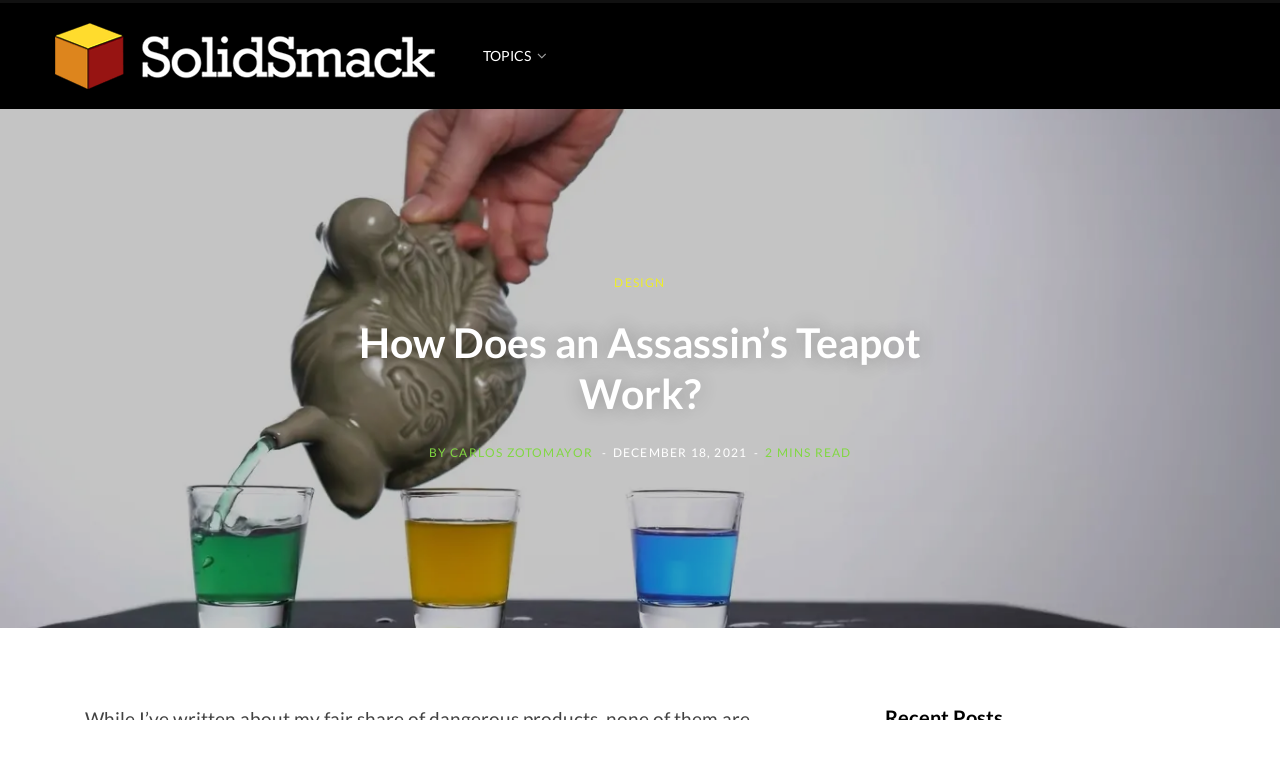

--- FILE ---
content_type: text/html; charset=UTF-8
request_url: https://www.solidsmack.com/design/how-does-an-assassins-teapot-work/
body_size: 20321
content:
<!DOCTYPE html>
<html lang="en-US" prefix="og: https://ogp.me/ns#">

<head><style>img.lazy{min-height:1px}</style><link href="https://www.solidsmack.com/wp-content/plugins/w3-total-cache/pub/js/lazyload.min.js" as="script">

	<meta charset="UTF-8" />
	<meta http-equiv="x-ua-compatible" content="ie=edge" />
	<meta name="viewport" content="width=device-width, initial-scale=1" />
	<link rel="profile" href="http://gmpg.org/xfn/11" />
	
			<script type="text/javascript">
			window.flatStyles = window.flatStyles || ''

			window.lightspeedOptimizeStylesheet = function () {
				const currentStylesheet = document.querySelector( '.tcb-lightspeed-style:not([data-ls-optimized])' )

				if ( currentStylesheet ) {
					try {
						if ( currentStylesheet.sheet && currentStylesheet.sheet.cssRules ) {
							if ( window.flatStyles ) {
								if ( this.optimizing ) {
									setTimeout( window.lightspeedOptimizeStylesheet.bind( this ), 24 )
								} else {
									this.optimizing = true;

									let rulesIndex = 0;

									while ( rulesIndex < currentStylesheet.sheet.cssRules.length ) {
										const rule = currentStylesheet.sheet.cssRules[ rulesIndex ]
										/* remove rules that already exist in the page */
										if ( rule.type === CSSRule.STYLE_RULE && window.flatStyles.includes( `${rule.selectorText}{` ) ) {
											currentStylesheet.sheet.deleteRule( rulesIndex )
										} else {
											rulesIndex ++
										}
									}
									/* optimize, mark it such, move to the next file, append the styles we have until now */
									currentStylesheet.setAttribute( 'data-ls-optimized', '1' )

									window.flatStyles += currentStylesheet.innerHTML

									this.optimizing = false
								}
							} else {
								window.flatStyles = currentStylesheet.innerHTML
								currentStylesheet.setAttribute( 'data-ls-optimized', '1' )
							}
						}
					} catch ( error ) {
						console.warn( error )
					}

					if ( currentStylesheet.parentElement.tagName !== 'HEAD' ) {
						/* always make sure that those styles end up in the head */
						const stylesheetID = currentStylesheet.id;
						/**
						 * make sure that there is only one copy of the css
						 * e.g display CSS
						 */
						if ( ( ! stylesheetID || ( stylesheetID && ! document.querySelector( `head #${stylesheetID}` ) ) ) ) {
							document.head.prepend( currentStylesheet )
						} else {
							currentStylesheet.remove();
						}
					}
				}
			}

			window.lightspeedOptimizeFlat = function ( styleSheetElement ) {
				if ( document.querySelectorAll( 'link[href*="thrive_flat.css"]' ).length > 1 ) {
					/* disable this flat if we already have one */
					styleSheetElement.setAttribute( 'disabled', true )
				} else {
					/* if this is the first one, make sure he's in head */
					if ( styleSheetElement.parentElement.tagName !== 'HEAD' ) {
						document.head.append( styleSheetElement )
					}
				}
			}
		</script>
			<style>img:is([sizes="auto" i], [sizes^="auto," i]) { contain-intrinsic-size: 3000px 1500px }</style>
	<link rel="alternate" hreflang="en" href="https://www.solidsmack.com/Design/how-does-an-assassins-teapot-work/" />
<link rel="alternate" hreflang="af" href="https://www.solidsmack.com/af/Design/how-does-an-assassins-teapot-work/" />
<link rel="alternate" hreflang="sq" href="https://www.solidsmack.com/sq/Design/how-does-an-assassins-teapot-work/" />
<link rel="alternate" hreflang="am" href="https://www.solidsmack.com/am/Design/how-does-an-assassins-teapot-work/" />
<link rel="alternate" hreflang="ar" href="https://www.solidsmack.com/ar/Design/how-does-an-assassins-teapot-work/" />
<link rel="alternate" hreflang="hy" href="https://www.solidsmack.com/hy/Design/how-does-an-assassins-teapot-work/" />
<link rel="alternate" hreflang="az" href="https://www.solidsmack.com/az/Design/how-does-an-assassins-teapot-work/" />
<link rel="alternate" hreflang="eu" href="https://www.solidsmack.com/eu/Design/how-does-an-assassins-teapot-work/" />
<link rel="alternate" hreflang="be" href="https://www.solidsmack.com/be/Design/how-does-an-assassins-teapot-work/" />
<link rel="alternate" hreflang="bn" href="https://www.solidsmack.com/bn/Design/how-does-an-assassins-teapot-work/" />
<link rel="alternate" hreflang="bs" href="https://www.solidsmack.com/bs/Design/how-does-an-assassins-teapot-work/" />
<link rel="alternate" hreflang="bg" href="https://www.solidsmack.com/bg/Design/how-does-an-assassins-teapot-work/" />
<link rel="alternate" hreflang="ca" href="https://www.solidsmack.com/ca/Design/how-does-an-assassins-teapot-work/" />
<link rel="alternate" hreflang="ceb" href="https://www.solidsmack.com/ceb/Design/how-does-an-assassins-teapot-work/" />
<link rel="alternate" hreflang="ny" href="https://www.solidsmack.com/ny/Design/how-does-an-assassins-teapot-work/" />
<link rel="alternate" hreflang="zh-CN" href="https://www.solidsmack.com/zh-CN/Design/how-does-an-assassins-teapot-work/" />
<link rel="alternate" hreflang="zh-TW" href="https://www.solidsmack.com/zh-TW/Design/how-does-an-assassins-teapot-work/" />
<link rel="alternate" hreflang="co" href="https://www.solidsmack.com/co/Design/how-does-an-assassins-teapot-work/" />
<link rel="alternate" hreflang="hr" href="https://www.solidsmack.com/hr/Design/how-does-an-assassins-teapot-work/" />
<link rel="alternate" hreflang="cs" href="https://www.solidsmack.com/cs/Design/how-does-an-assassins-teapot-work/" />
<link rel="alternate" hreflang="da" href="https://www.solidsmack.com/da/Design/how-does-an-assassins-teapot-work/" />
<link rel="alternate" hreflang="nl" href="https://www.solidsmack.com/nl/Design/how-does-an-assassins-teapot-work/" />
<link rel="alternate" hreflang="eo" href="https://www.solidsmack.com/eo/Design/how-does-an-assassins-teapot-work/" />
<link rel="alternate" hreflang="et" href="https://www.solidsmack.com/et/Design/how-does-an-assassins-teapot-work/" />
<link rel="alternate" hreflang="tl" href="https://www.solidsmack.com/tl/Design/how-does-an-assassins-teapot-work/" />
<link rel="alternate" hreflang="fi" href="https://www.solidsmack.com/fi/Design/how-does-an-assassins-teapot-work/" />
<link rel="alternate" hreflang="fr" href="https://www.solidsmack.com/fr/Design/how-does-an-assassins-teapot-work/" />
<link rel="alternate" hreflang="fy" href="https://www.solidsmack.com/fy/Design/how-does-an-assassins-teapot-work/" />
<link rel="alternate" hreflang="gl" href="https://www.solidsmack.com/gl/Design/how-does-an-assassins-teapot-work/" />
<link rel="alternate" hreflang="ka" href="https://www.solidsmack.com/ka/Design/how-does-an-assassins-teapot-work/" />
<link rel="alternate" hreflang="de" href="https://www.solidsmack.com/de/Design/how-does-an-assassins-teapot-work/" />
<link rel="alternate" hreflang="el" href="https://www.solidsmack.com/el/Design/how-does-an-assassins-teapot-work/" />
<link rel="alternate" hreflang="gu" href="https://www.solidsmack.com/gu/Design/how-does-an-assassins-teapot-work/" />
<link rel="alternate" hreflang="ht" href="https://www.solidsmack.com/ht/Design/how-does-an-assassins-teapot-work/" />
<link rel="alternate" hreflang="ha" href="https://www.solidsmack.com/ha/Design/how-does-an-assassins-teapot-work/" />
<link rel="alternate" hreflang="haw" href="https://www.solidsmack.com/haw/Design/how-does-an-assassins-teapot-work/" />
<link rel="alternate" hreflang="he" href="https://www.solidsmack.com/iw/Design/how-does-an-assassins-teapot-work/" />
<link rel="alternate" hreflang="hi" href="https://www.solidsmack.com/hi/Design/how-does-an-assassins-teapot-work/" />
<link rel="alternate" hreflang="hmn" href="https://www.solidsmack.com/hmn/Design/how-does-an-assassins-teapot-work/" />
<link rel="alternate" hreflang="hu" href="https://www.solidsmack.com/hu/Design/how-does-an-assassins-teapot-work/" />
<link rel="alternate" hreflang="is" href="https://www.solidsmack.com/is/Design/how-does-an-assassins-teapot-work/" />
<link rel="alternate" hreflang="ig" href="https://www.solidsmack.com/ig/Design/how-does-an-assassins-teapot-work/" />
<link rel="alternate" hreflang="id" href="https://www.solidsmack.com/id/Design/how-does-an-assassins-teapot-work/" />
<link rel="alternate" hreflang="ga" href="https://www.solidsmack.com/ga/Design/how-does-an-assassins-teapot-work/" />
<link rel="alternate" hreflang="it" href="https://www.solidsmack.com/it/Design/how-does-an-assassins-teapot-work/" />
<link rel="alternate" hreflang="ja" href="https://www.solidsmack.com/ja/Design/how-does-an-assassins-teapot-work/" />
<link rel="alternate" hreflang="jv" href="https://www.solidsmack.com/jw/Design/how-does-an-assassins-teapot-work/" />
<link rel="alternate" hreflang="kn" href="https://www.solidsmack.com/kn/Design/how-does-an-assassins-teapot-work/" />
<link rel="alternate" hreflang="kk" href="https://www.solidsmack.com/kk/Design/how-does-an-assassins-teapot-work/" />
<link rel="alternate" hreflang="km" href="https://www.solidsmack.com/km/Design/how-does-an-assassins-teapot-work/" />
<link rel="alternate" hreflang="ko" href="https://www.solidsmack.com/ko/Design/how-does-an-assassins-teapot-work/" />
<link rel="alternate" hreflang="ku" href="https://www.solidsmack.com/ku/Design/how-does-an-assassins-teapot-work/" />
<link rel="alternate" hreflang="ky" href="https://www.solidsmack.com/ky/Design/how-does-an-assassins-teapot-work/" />
<link rel="alternate" hreflang="lo" href="https://www.solidsmack.com/lo/Design/how-does-an-assassins-teapot-work/" />
<link rel="alternate" hreflang="la" href="https://www.solidsmack.com/la/Design/how-does-an-assassins-teapot-work/" />
<link rel="alternate" hreflang="lv" href="https://www.solidsmack.com/lv/Design/how-does-an-assassins-teapot-work/" />
<link rel="alternate" hreflang="lt" href="https://www.solidsmack.com/lt/Design/how-does-an-assassins-teapot-work/" />
<link rel="alternate" hreflang="lb" href="https://www.solidsmack.com/lb/Design/how-does-an-assassins-teapot-work/" />
<link rel="alternate" hreflang="mk" href="https://www.solidsmack.com/mk/Design/how-does-an-assassins-teapot-work/" />
<link rel="alternate" hreflang="mg" href="https://www.solidsmack.com/mg/Design/how-does-an-assassins-teapot-work/" />
<link rel="alternate" hreflang="ms" href="https://www.solidsmack.com/ms/Design/how-does-an-assassins-teapot-work/" />
<link rel="alternate" hreflang="ml" href="https://www.solidsmack.com/ml/Design/how-does-an-assassins-teapot-work/" />
<link rel="alternate" hreflang="mt" href="https://www.solidsmack.com/mt/Design/how-does-an-assassins-teapot-work/" />
<link rel="alternate" hreflang="mi" href="https://www.solidsmack.com/mi/Design/how-does-an-assassins-teapot-work/" />
<link rel="alternate" hreflang="mr" href="https://www.solidsmack.com/mr/Design/how-does-an-assassins-teapot-work/" />
<link rel="alternate" hreflang="mn" href="https://www.solidsmack.com/mn/Design/how-does-an-assassins-teapot-work/" />
<link rel="alternate" hreflang="my" href="https://www.solidsmack.com/my/Design/how-does-an-assassins-teapot-work/" />
<link rel="alternate" hreflang="ne" href="https://www.solidsmack.com/ne/Design/how-does-an-assassins-teapot-work/" />
<link rel="alternate" hreflang="no" href="https://www.solidsmack.com/no/Design/how-does-an-assassins-teapot-work/" />
<link rel="alternate" hreflang="ps" href="https://www.solidsmack.com/ps/Design/how-does-an-assassins-teapot-work/" />
<link rel="alternate" hreflang="fa" href="https://www.solidsmack.com/fa/Design/how-does-an-assassins-teapot-work/" />
<link rel="alternate" hreflang="pl" href="https://www.solidsmack.com/pl/Design/how-does-an-assassins-teapot-work/" />
<link rel="alternate" hreflang="pt" href="https://www.solidsmack.com/pt/Design/how-does-an-assassins-teapot-work/" />
<link rel="alternate" hreflang="pa" href="https://www.solidsmack.com/pa/Design/how-does-an-assassins-teapot-work/" />
<link rel="alternate" hreflang="ro" href="https://www.solidsmack.com/ro/Design/how-does-an-assassins-teapot-work/" />
<link rel="alternate" hreflang="ru" href="https://www.solidsmack.com/ru/Design/how-does-an-assassins-teapot-work/" />
<link rel="alternate" hreflang="sm" href="https://www.solidsmack.com/sm/Design/how-does-an-assassins-teapot-work/" />
<link rel="alternate" hreflang="gd" href="https://www.solidsmack.com/gd/Design/how-does-an-assassins-teapot-work/" />
<link rel="alternate" hreflang="sr" href="https://www.solidsmack.com/sr/Design/how-does-an-assassins-teapot-work/" />
<link rel="alternate" hreflang="st" href="https://www.solidsmack.com/st/Design/how-does-an-assassins-teapot-work/" />
<link rel="alternate" hreflang="sn" href="https://www.solidsmack.com/sn/Design/how-does-an-assassins-teapot-work/" />
<link rel="alternate" hreflang="sd" href="https://www.solidsmack.com/sd/Design/how-does-an-assassins-teapot-work/" />
<link rel="alternate" hreflang="si" href="https://www.solidsmack.com/si/Design/how-does-an-assassins-teapot-work/" />
<link rel="alternate" hreflang="sk" href="https://www.solidsmack.com/sk/Design/how-does-an-assassins-teapot-work/" />
<link rel="alternate" hreflang="sl" href="https://www.solidsmack.com/sl/Design/how-does-an-assassins-teapot-work/" />
<link rel="alternate" hreflang="so" href="https://www.solidsmack.com/so/Design/how-does-an-assassins-teapot-work/" />
<link rel="alternate" hreflang="es" href="https://www.solidsmack.com/es/Design/how-does-an-assassins-teapot-work/" />
<link rel="alternate" hreflang="su" href="https://www.solidsmack.com/su/Design/how-does-an-assassins-teapot-work/" />
<link rel="alternate" hreflang="sw" href="https://www.solidsmack.com/sw/Design/how-does-an-assassins-teapot-work/" />
<link rel="alternate" hreflang="sv" href="https://www.solidsmack.com/sv/Design/how-does-an-assassins-teapot-work/" />
<link rel="alternate" hreflang="tg" href="https://www.solidsmack.com/tg/Design/how-does-an-assassins-teapot-work/" />
<link rel="alternate" hreflang="ta" href="https://www.solidsmack.com/ta/Design/how-does-an-assassins-teapot-work/" />
<link rel="alternate" hreflang="te" href="https://www.solidsmack.com/te/Design/how-does-an-assassins-teapot-work/" />
<link rel="alternate" hreflang="th" href="https://www.solidsmack.com/th/Design/how-does-an-assassins-teapot-work/" />
<link rel="alternate" hreflang="tr" href="https://www.solidsmack.com/tr/Design/how-does-an-assassins-teapot-work/" />
<link rel="alternate" hreflang="uk" href="https://www.solidsmack.com/uk/Design/how-does-an-assassins-teapot-work/" />
<link rel="alternate" hreflang="ur" href="https://www.solidsmack.com/ur/Design/how-does-an-assassins-teapot-work/" />
<link rel="alternate" hreflang="uz" href="https://www.solidsmack.com/uz/Design/how-does-an-assassins-teapot-work/" />
<link rel="alternate" hreflang="vi" href="https://www.solidsmack.com/vi/Design/how-does-an-assassins-teapot-work/" />
<link rel="alternate" hreflang="cy" href="https://www.solidsmack.com/cy/Design/how-does-an-assassins-teapot-work/" />
<link rel="alternate" hreflang="xh" href="https://www.solidsmack.com/xh/Design/how-does-an-assassins-teapot-work/" />
<link rel="alternate" hreflang="yi" href="https://www.solidsmack.com/yi/Design/how-does-an-assassins-teapot-work/" />
<link rel="alternate" hreflang="yo" href="https://www.solidsmack.com/yo/Design/how-does-an-assassins-teapot-work/" />
<link rel="alternate" hreflang="zu" href="https://www.solidsmack.com/zu/Design/how-does-an-assassins-teapot-work/" />

<!-- Open Graph Meta Tags generated by Blog2Social 873 - https://www.blog2social.com -->
<meta property="og:title" content="How Does an Assassin&#039;s Teapot Work?"/>
<meta property="og:description" content="While I&#039;ve written about my fair share of dangerous products, none of them are inherently made to harm people. That changes right now, as science man and YouTu"/>
<meta property="og:url" content="/Design/how-does-an-assassins-teapot-work/"/>
<meta property="og:image:alt" content="assasssin&#039;t teapot"/>
<meta property="og:image" content="https://www.solidsmack.com/wp-content/uploads/2021/12/assasssint-teapot-pouring-colored-liquids-.jpg"/>
<meta property="og:type" content="article"/>
<meta property="og:article:published_time" content="2021-12-18 21:33:12"/>
<meta property="og:article:modified_time" content="2021-12-18 21:33:12"/>
<meta property="og:article:tag" content="assassin&#039;s teapot"/>
<meta property="og:article:tag" content="product design"/>
<meta property="og:article:tag" content="Steve Mould"/>
<meta property="og:article:tag" content="surface tension"/>
<!-- Open Graph Meta Tags generated by Blog2Social 873 - https://www.blog2social.com -->

<!-- Twitter Card generated by Blog2Social 873 - https://www.blog2social.com -->
<meta name="twitter:card" content="summary">
<meta name="twitter:title" content="How Does an Assassin&#039;s Teapot Work?"/>
<meta name="twitter:description" content="While I&#039;ve written about my fair share of dangerous products, none of them are inherently made to harm people. That changes right now, as science man and YouTu"/>
<meta name="twitter:image" content="https://www.solidsmack.com/wp-content/uploads/2021/12/assasssint-teapot-pouring-colored-liquids-.jpg"/>
<meta name="twitter:image:alt" content="assasssin&#039;t teapot"/>
<!-- Twitter Card generated by Blog2Social 873 - https://www.blog2social.com -->
<meta name="author" content="Carlos Zotomayor"/>

<!-- Search Engine Optimization by Rank Math PRO - https://rankmath.com/ -->
<title>How Does an Assassin&#039;s Teapot Work?</title><link rel="preload" href="https://maxcdn.bootstrapcdn.com/font-awesome/4.7.0/css/font-awesome.min.css" as="style" onload="this.rel='stylesheet';this.removeAttribute('onload');"><link rel="preload" as="font" href="https://www.solidsmack.com/wp-content/themes/contentberg/css/icons/fonts/ts-icons.woff2?v1" type="font/woff2" crossorigin="anonymous" />
<meta name="description" content="While I&#039;ve written about my fair share of dangerous products, none of them are inherently made to harm people. That changes right now, as science man and"/>
<meta name="robots" content="follow, index, max-snippet:-1, max-video-preview:-1, max-image-preview:large"/>
<link rel="canonical" href="https://www.solidsmack.com/design/how-does-an-assassins-teapot-work/" />
<meta property="og:locale" content="en_US" />
<meta property="og:type" content="article" />
<meta property="og:title" content="How Does an Assassin&#039;s Teapot Work?" />
<meta property="og:description" content="While I&#039;ve written about my fair share of dangerous products, none of them are inherently made to harm people. That changes right now, as science man and" />
<meta property="og:url" content="https://www.solidsmack.com/design/how-does-an-assassins-teapot-work/" />
<meta property="og:site_name" content="SolidSmack" />
<meta property="article:publisher" content="https://www.facebook.com/solidsmack/" />
<meta property="article:tag" content="assassin&#039;s teapot" />
<meta property="article:tag" content="product design" />
<meta property="article:tag" content="Steve Mould" />
<meta property="article:tag" content="surface tension" />
<meta property="article:section" content="DESIGN" />
<meta property="og:image" content="https://www.solidsmack.com/wp-content/uploads/2021/12/assasssint-teapot-pouring-colored-liquids-.jpg" />
<meta property="og:image:secure_url" content="https://www.solidsmack.com/wp-content/uploads/2021/12/assasssint-teapot-pouring-colored-liquids-.jpg" />
<meta property="og:image:width" content="1366" />
<meta property="og:image:height" content="768" />
<meta property="og:image:alt" content="assasssin&#039;t teapot" />
<meta property="og:image:type" content="image/jpeg" />
<meta property="article:published_time" content="2021-12-18T21:33:12-06:00" />
<meta property="og:video" content="https://www.youtube.com/embed/jJL0XoNBaac" />
<meta property="video:duration" content="552" />
<meta property="ya:ovs:upload_date" content="2021-12-10" />
<meta property="ya:ovs:allow_embed" content="true" />
<meta name="twitter:card" content="summary_large_image" />
<meta name="twitter:title" content="How Does an Assassin&#039;s Teapot Work?" />
<meta name="twitter:description" content="While I&#039;ve written about my fair share of dangerous products, none of them are inherently made to harm people. That changes right now, as science man and" />
<meta name="twitter:site" content="@solidsmack" />
<meta name="twitter:creator" content="@solidsmack" />
<meta name="twitter:image" content="https://www.solidsmack.com/wp-content/uploads/2021/12/assasssint-teapot-pouring-colored-liquids-.jpg" />
<meta name="twitter:label1" content="Written by" />
<meta name="twitter:data1" content="Carlos Zotomayor" />
<meta name="twitter:label2" content="Time to read" />
<meta name="twitter:data2" content="1 minute" />
<script type="application/ld+json" class="rank-math-schema-pro">{"@context":"https://schema.org","@graph":[{"@type":["Person","Organization"],"@id":"https://www.solidsmack.com/#person","name":"SS Team","sameAs":["https://www.facebook.com/solidsmack/","https://twitter.com/solidsmack"],"logo":{"@type":"ImageObject","@id":"https://www.solidsmack.com/#logo","url":"https://www.solidsmack.com/wp-content/uploads/2017/05/cropped-solidsmack-logo-sq-512.png","contentUrl":"https://www.solidsmack.com/wp-content/uploads/2017/05/cropped-solidsmack-logo-sq-512.png","caption":"SS Team","inLanguage":"en-US","width":"512","height":"512"},"image":{"@type":"ImageObject","@id":"https://www.solidsmack.com/#logo","url":"https://www.solidsmack.com/wp-content/uploads/2017/05/cropped-solidsmack-logo-sq-512.png","contentUrl":"https://www.solidsmack.com/wp-content/uploads/2017/05/cropped-solidsmack-logo-sq-512.png","caption":"SS Team","inLanguage":"en-US","width":"512","height":"512"}},{"@type":"WebSite","@id":"https://www.solidsmack.com/#website","url":"https://www.solidsmack.com","name":"SS Team","publisher":{"@id":"https://www.solidsmack.com/#person"},"inLanguage":"en-US"},{"@type":"ImageObject","@id":"https://www.solidsmack.com/wp-content/uploads/2021/12/assasssint-teapot-pouring-colored-liquids-.jpg","url":"https://www.solidsmack.com/wp-content/uploads/2021/12/assasssint-teapot-pouring-colored-liquids-.jpg","width":"1366","height":"768","caption":"assasssin't teapot","inLanguage":"en-US"},{"@type":"BreadcrumbList","@id":"https://www.solidsmack.com/design/how-does-an-assassins-teapot-work/#breadcrumb","itemListElement":[{"@type":"ListItem","position":"1","item":{"@id":"https://www.solidsmack.com","name":"Home"}},{"@type":"ListItem","position":"2","item":{"@id":"https://www.solidsmack.com/design/","name":"DESIGN"}},{"@type":"ListItem","position":"3","item":{"@id":"https://www.solidsmack.com/design/how-does-an-assassins-teapot-work/","name":"How Does an Assassin&#8217;s Teapot Work?"}}]},{"@type":"WebPage","@id":"https://www.solidsmack.com/design/how-does-an-assassins-teapot-work/#webpage","url":"https://www.solidsmack.com/design/how-does-an-assassins-teapot-work/","name":"How Does an Assassin&#039;s Teapot Work?","datePublished":"2021-12-18T21:33:12-06:00","dateModified":"2021-12-18T21:33:12-06:00","isPartOf":{"@id":"https://www.solidsmack.com/#website"},"primaryImageOfPage":{"@id":"https://www.solidsmack.com/wp-content/uploads/2021/12/assasssint-teapot-pouring-colored-liquids-.jpg"},"inLanguage":"en-US","breadcrumb":{"@id":"https://www.solidsmack.com/design/how-does-an-assassins-teapot-work/#breadcrumb"}},{"@type":"Person","@id":"https://www.solidsmack.com/author/carlos/","name":"Carlos Zotomayor","url":"https://www.solidsmack.com/author/carlos/","image":{"@type":"ImageObject","@id":"https://secure.gravatar.com/avatar/1fd380393aadea84a810735277214874f758d9405d80678300bc636c825f349d?s=96&amp;d=mm&amp;r=g","url":"https://secure.gravatar.com/avatar/1fd380393aadea84a810735277214874f758d9405d80678300bc636c825f349d?s=96&amp;d=mm&amp;r=g","caption":"Carlos Zotomayor","inLanguage":"en-US"}},{"headline":"How Does an Assassin&#039;s Teapot Work?","description":"While I&#039;ve written about my fair share of dangerous products, none of them are inherently made to harm people. That changes right now, as science man and","datePublished":"2021-12-18T21:33:12-06:00","dateModified":"2021-12-18T21:33:12-06:00","image":{"@id":"https://www.solidsmack.com/wp-content/uploads/2021/12/assasssint-teapot-pouring-colored-liquids-.jpg"},"author":{"@id":"https://www.solidsmack.com/author/carlos/","name":"Carlos Zotomayor"},"@type":"BlogPosting","name":"How Does an Assassin&#039;s Teapot Work?","articleSection":"DESIGN","@id":"https://www.solidsmack.com/design/how-does-an-assassins-teapot-work/#schema-1844246","isPartOf":{"@id":"https://www.solidsmack.com/design/how-does-an-assassins-teapot-work/#webpage"},"publisher":{"@id":"https://www.solidsmack.com/#person"},"inLanguage":"en-US","mainEntityOfPage":{"@id":"https://www.solidsmack.com/design/how-does-an-assassins-teapot-work/#webpage"}},{"@type":"VideoObject","name":"The Assassin&#039;s Teapot Is Weird","description":"Get your first month of KiwiCo free: https://kiwico.com/stevemouldThe Assassin&#039;s Teapot belongs to a family of similar trick vessels (Think A Drink, Any Drin...","uploadDate":"2021-12-10","thumbnailUrl":"https://www.solidsmack.com/wp-content/uploads/2021/12/maxresdefault-8.jpg","embedUrl":"https://www.youtube.com/embed/jJL0XoNBaac","duration":"PT9M12S","width":"1280","height":"720","isFamilyFriendly":"True","@id":"https://www.solidsmack.com/design/how-does-an-assassins-teapot-work/#schema-1844247","isPartOf":{"@id":"https://www.solidsmack.com/design/how-does-an-assassins-teapot-work/#webpage"},"publisher":{"@id":"https://www.solidsmack.com/#person"},"inLanguage":"en-US"}]}</script>
<!-- /Rank Math WordPress SEO plugin -->


<link rel="alternate" type="application/rss+xml" title="SolidSmack &raquo; Feed" href="https://www.solidsmack.com/feed/" />
<link rel="stylesheet" href="https://www.solidsmack.com/wp-content/cache/minify/c527d.css" media="all" />


<style id='classic-theme-styles-inline-css' type='text/css'>
/*! This file is auto-generated */
.wp-block-button__link{color:#fff;background-color:#32373c;border-radius:9999px;box-shadow:none;text-decoration:none;padding:calc(.667em + 2px) calc(1.333em + 2px);font-size:1.125em}.wp-block-file__button{background:#32373c;color:#fff;text-decoration:none}
</style>
<style id='global-styles-inline-css' type='text/css'>
:root{--wp--preset--aspect-ratio--square: 1;--wp--preset--aspect-ratio--4-3: 4/3;--wp--preset--aspect-ratio--3-4: 3/4;--wp--preset--aspect-ratio--3-2: 3/2;--wp--preset--aspect-ratio--2-3: 2/3;--wp--preset--aspect-ratio--16-9: 16/9;--wp--preset--aspect-ratio--9-16: 9/16;--wp--preset--color--black: #000000;--wp--preset--color--cyan-bluish-gray: #abb8c3;--wp--preset--color--white: #ffffff;--wp--preset--color--pale-pink: #f78da7;--wp--preset--color--vivid-red: #cf2e2e;--wp--preset--color--luminous-vivid-orange: #ff6900;--wp--preset--color--luminous-vivid-amber: #fcb900;--wp--preset--color--light-green-cyan: #7bdcb5;--wp--preset--color--vivid-green-cyan: #00d084;--wp--preset--color--pale-cyan-blue: #8ed1fc;--wp--preset--color--vivid-cyan-blue: #0693e3;--wp--preset--color--vivid-purple: #9b51e0;--wp--preset--gradient--vivid-cyan-blue-to-vivid-purple: linear-gradient(135deg,rgba(6,147,227,1) 0%,rgb(155,81,224) 100%);--wp--preset--gradient--light-green-cyan-to-vivid-green-cyan: linear-gradient(135deg,rgb(122,220,180) 0%,rgb(0,208,130) 100%);--wp--preset--gradient--luminous-vivid-amber-to-luminous-vivid-orange: linear-gradient(135deg,rgba(252,185,0,1) 0%,rgba(255,105,0,1) 100%);--wp--preset--gradient--luminous-vivid-orange-to-vivid-red: linear-gradient(135deg,rgba(255,105,0,1) 0%,rgb(207,46,46) 100%);--wp--preset--gradient--very-light-gray-to-cyan-bluish-gray: linear-gradient(135deg,rgb(238,238,238) 0%,rgb(169,184,195) 100%);--wp--preset--gradient--cool-to-warm-spectrum: linear-gradient(135deg,rgb(74,234,220) 0%,rgb(151,120,209) 20%,rgb(207,42,186) 40%,rgb(238,44,130) 60%,rgb(251,105,98) 80%,rgb(254,248,76) 100%);--wp--preset--gradient--blush-light-purple: linear-gradient(135deg,rgb(255,206,236) 0%,rgb(152,150,240) 100%);--wp--preset--gradient--blush-bordeaux: linear-gradient(135deg,rgb(254,205,165) 0%,rgb(254,45,45) 50%,rgb(107,0,62) 100%);--wp--preset--gradient--luminous-dusk: linear-gradient(135deg,rgb(255,203,112) 0%,rgb(199,81,192) 50%,rgb(65,88,208) 100%);--wp--preset--gradient--pale-ocean: linear-gradient(135deg,rgb(255,245,203) 0%,rgb(182,227,212) 50%,rgb(51,167,181) 100%);--wp--preset--gradient--electric-grass: linear-gradient(135deg,rgb(202,248,128) 0%,rgb(113,206,126) 100%);--wp--preset--gradient--midnight: linear-gradient(135deg,rgb(2,3,129) 0%,rgb(40,116,252) 100%);--wp--preset--font-size--small: 13px;--wp--preset--font-size--medium: 20px;--wp--preset--font-size--large: 36px;--wp--preset--font-size--x-large: 42px;--wp--preset--spacing--20: 0.44rem;--wp--preset--spacing--30: 0.67rem;--wp--preset--spacing--40: 1rem;--wp--preset--spacing--50: 1.5rem;--wp--preset--spacing--60: 2.25rem;--wp--preset--spacing--70: 3.38rem;--wp--preset--spacing--80: 5.06rem;--wp--preset--shadow--natural: 6px 6px 9px rgba(0, 0, 0, 0.2);--wp--preset--shadow--deep: 12px 12px 50px rgba(0, 0, 0, 0.4);--wp--preset--shadow--sharp: 6px 6px 0px rgba(0, 0, 0, 0.2);--wp--preset--shadow--outlined: 6px 6px 0px -3px rgba(255, 255, 255, 1), 6px 6px rgba(0, 0, 0, 1);--wp--preset--shadow--crisp: 6px 6px 0px rgba(0, 0, 0, 1);}:where(.is-layout-flex){gap: 0.5em;}:where(.is-layout-grid){gap: 0.5em;}body .is-layout-flex{display: flex;}.is-layout-flex{flex-wrap: wrap;align-items: center;}.is-layout-flex > :is(*, div){margin: 0;}body .is-layout-grid{display: grid;}.is-layout-grid > :is(*, div){margin: 0;}:where(.wp-block-columns.is-layout-flex){gap: 2em;}:where(.wp-block-columns.is-layout-grid){gap: 2em;}:where(.wp-block-post-template.is-layout-flex){gap: 1.25em;}:where(.wp-block-post-template.is-layout-grid){gap: 1.25em;}.has-black-color{color: var(--wp--preset--color--black) !important;}.has-cyan-bluish-gray-color{color: var(--wp--preset--color--cyan-bluish-gray) !important;}.has-white-color{color: var(--wp--preset--color--white) !important;}.has-pale-pink-color{color: var(--wp--preset--color--pale-pink) !important;}.has-vivid-red-color{color: var(--wp--preset--color--vivid-red) !important;}.has-luminous-vivid-orange-color{color: var(--wp--preset--color--luminous-vivid-orange) !important;}.has-luminous-vivid-amber-color{color: var(--wp--preset--color--luminous-vivid-amber) !important;}.has-light-green-cyan-color{color: var(--wp--preset--color--light-green-cyan) !important;}.has-vivid-green-cyan-color{color: var(--wp--preset--color--vivid-green-cyan) !important;}.has-pale-cyan-blue-color{color: var(--wp--preset--color--pale-cyan-blue) !important;}.has-vivid-cyan-blue-color{color: var(--wp--preset--color--vivid-cyan-blue) !important;}.has-vivid-purple-color{color: var(--wp--preset--color--vivid-purple) !important;}.has-black-background-color{background-color: var(--wp--preset--color--black) !important;}.has-cyan-bluish-gray-background-color{background-color: var(--wp--preset--color--cyan-bluish-gray) !important;}.has-white-background-color{background-color: var(--wp--preset--color--white) !important;}.has-pale-pink-background-color{background-color: var(--wp--preset--color--pale-pink) !important;}.has-vivid-red-background-color{background-color: var(--wp--preset--color--vivid-red) !important;}.has-luminous-vivid-orange-background-color{background-color: var(--wp--preset--color--luminous-vivid-orange) !important;}.has-luminous-vivid-amber-background-color{background-color: var(--wp--preset--color--luminous-vivid-amber) !important;}.has-light-green-cyan-background-color{background-color: var(--wp--preset--color--light-green-cyan) !important;}.has-vivid-green-cyan-background-color{background-color: var(--wp--preset--color--vivid-green-cyan) !important;}.has-pale-cyan-blue-background-color{background-color: var(--wp--preset--color--pale-cyan-blue) !important;}.has-vivid-cyan-blue-background-color{background-color: var(--wp--preset--color--vivid-cyan-blue) !important;}.has-vivid-purple-background-color{background-color: var(--wp--preset--color--vivid-purple) !important;}.has-black-border-color{border-color: var(--wp--preset--color--black) !important;}.has-cyan-bluish-gray-border-color{border-color: var(--wp--preset--color--cyan-bluish-gray) !important;}.has-white-border-color{border-color: var(--wp--preset--color--white) !important;}.has-pale-pink-border-color{border-color: var(--wp--preset--color--pale-pink) !important;}.has-vivid-red-border-color{border-color: var(--wp--preset--color--vivid-red) !important;}.has-luminous-vivid-orange-border-color{border-color: var(--wp--preset--color--luminous-vivid-orange) !important;}.has-luminous-vivid-amber-border-color{border-color: var(--wp--preset--color--luminous-vivid-amber) !important;}.has-light-green-cyan-border-color{border-color: var(--wp--preset--color--light-green-cyan) !important;}.has-vivid-green-cyan-border-color{border-color: var(--wp--preset--color--vivid-green-cyan) !important;}.has-pale-cyan-blue-border-color{border-color: var(--wp--preset--color--pale-cyan-blue) !important;}.has-vivid-cyan-blue-border-color{border-color: var(--wp--preset--color--vivid-cyan-blue) !important;}.has-vivid-purple-border-color{border-color: var(--wp--preset--color--vivid-purple) !important;}.has-vivid-cyan-blue-to-vivid-purple-gradient-background{background: var(--wp--preset--gradient--vivid-cyan-blue-to-vivid-purple) !important;}.has-light-green-cyan-to-vivid-green-cyan-gradient-background{background: var(--wp--preset--gradient--light-green-cyan-to-vivid-green-cyan) !important;}.has-luminous-vivid-amber-to-luminous-vivid-orange-gradient-background{background: var(--wp--preset--gradient--luminous-vivid-amber-to-luminous-vivid-orange) !important;}.has-luminous-vivid-orange-to-vivid-red-gradient-background{background: var(--wp--preset--gradient--luminous-vivid-orange-to-vivid-red) !important;}.has-very-light-gray-to-cyan-bluish-gray-gradient-background{background: var(--wp--preset--gradient--very-light-gray-to-cyan-bluish-gray) !important;}.has-cool-to-warm-spectrum-gradient-background{background: var(--wp--preset--gradient--cool-to-warm-spectrum) !important;}.has-blush-light-purple-gradient-background{background: var(--wp--preset--gradient--blush-light-purple) !important;}.has-blush-bordeaux-gradient-background{background: var(--wp--preset--gradient--blush-bordeaux) !important;}.has-luminous-dusk-gradient-background{background: var(--wp--preset--gradient--luminous-dusk) !important;}.has-pale-ocean-gradient-background{background: var(--wp--preset--gradient--pale-ocean) !important;}.has-electric-grass-gradient-background{background: var(--wp--preset--gradient--electric-grass) !important;}.has-midnight-gradient-background{background: var(--wp--preset--gradient--midnight) !important;}.has-small-font-size{font-size: var(--wp--preset--font-size--small) !important;}.has-medium-font-size{font-size: var(--wp--preset--font-size--medium) !important;}.has-large-font-size{font-size: var(--wp--preset--font-size--large) !important;}.has-x-large-font-size{font-size: var(--wp--preset--font-size--x-large) !important;}
:where(.wp-block-post-template.is-layout-flex){gap: 1.25em;}:where(.wp-block-post-template.is-layout-grid){gap: 1.25em;}
:where(.wp-block-columns.is-layout-flex){gap: 2em;}:where(.wp-block-columns.is-layout-grid){gap: 2em;}
:root :where(.wp-block-pullquote){font-size: 1.5em;line-height: 1.6;}
</style>
<link rel="stylesheet" href="https://www.solidsmack.com/wp-content/cache/minify/bfd33.css" media="all" />





<style id='contentberg-child-inline-css' type='text/css'>
::selection { background: rgba(204,0,0, 0.7); }
::-moz-selection { background: rgba(204,0,0, 0.7); }
:root { --c-main: #cc0000; }
.top-bar-content, 
.top-bar.dark 
.top-bar-content, 
.main-head.simple .inner { background-color: #000000; border-color: #000000; }
.top-bar .navigation { background: transparent; }
.navigation .menu > li:not(:hover) > a, 
.navigation.dark .menu > li:not(:hover) > a { color: #ffffff; }
.navigation .menu > li:hover > a, 
.navigation .menu > .current-menu-item > a, 
.navigation .menu > .current-menu-parent > a, 
.navigation .menu > .current-menu-ancestor > a { color: #c00c00 !important; }
.navigation .menu ul, 
.navigation .menu .sub-menu { border-color: transparent; background: #111111 !important; }
.navigation .menu > li li a { border-color: rgba(255, 255, 255, 0.07); }
.navigation .menu > li li a { color: #ffffff !important; }
.navigation .menu li li:hover > a, .navigation .menu li li.current-menu-item > a { color: #c00c00 !important; }
.post-meta, .post-meta-b .date-link, 
.post-meta-b .comments, 
.post-meta .post-date, 
.post-meta .meta-item { color: #81d742; }
.post-meta .post-cat > a { color: #eded2a !important; }
body,
h1,
h2,
h3,
h4,
h5,
h6,
input,
textarea,
select,
input[type="submit"],
button,
input[type="button"],
.button,
blockquote cite,
blockquote .wp-block-pullquote__citation,
.modern-quote cite,
.wp-block-quote.is-style-large cite,
.top-bar-content,
.search-action .search-field,
.main-head .title,
.navigation,
.tag-share,
.post-share-b .service,
.post-share-float .share-text,
.author-box,
.comments-list .comment-content,
.post-nav .label,
.main-footer.dark .back-to-top,
.lower-footer .social-icons,
.main-footer .social-strip .social-link,
.main-footer.bold .links .menu-item,
.main-footer.bold .copyright,
.archive-head,
.archive-head .description,
.cat-label a,
.text,
.section-head,
.post-title-alt,
.post-title,
.block-heading,
.block-head-b,
.block-head-c,
.small-post .post-title,
.likes-count .number,
.post-meta,
.post-meta .text-in,
.grid-post-b .read-more-btn,
.list-post-b .read-more-btn,
.post-footer .read-more,
.post-footer .social-share,
.post-footer .social-icons,
.large-post-b .post-footer .author a,
.main-slider,
.slider-overlay .heading,
.carousel-slider .category,
.carousel-slider .heading,
.grid-b-slider .heading,
.bold-slider,
.bold-slider .heading,
.main-pagination,
.main-pagination .load-button,
.page-links,
.post-content .wp-block-image figcaption,
.textwidget .wp-block-image figcaption,
.post-content .wp-caption-text,
.textwidget .wp-caption-text,
.post-content figcaption,
.textwidget figcaption,
.post-content,
.post-content .read-more,
.entry-content table,
.widget-about .more,
.widget-posts .post-title,
.widget-posts .posts.full .counter:before,
.widget-cta .label,
.social-follow .service-link,
.widget-twitter .meta .date,
.widget-twitter .follow,
.textwidget,
.widget_categories,
.widget_product_categories,
.widget_archive,
.widget_categories a,
.widget_product_categories a,
.widget_archive a,
.wp-caption-text,
figcaption,
.wp-block-button .wp-block-button__link,
.mobile-menu,
.woocommerce .woocommerce-message,
.woocommerce .woocommerce-error,
.woocommerce .woocommerce-info,
.woocommerce form .form-row,
.woocommerce .main .button,
.woocommerce .quantity .qty,
.woocommerce nav.woocommerce-pagination,
.woocommerce-cart .post-content,
.woocommerce .woocommerce-ordering,
.woocommerce-page .woocommerce-ordering,
.woocommerce ul.products,
.woocommerce.widget,
.woocommerce .woocommerce-noreviews,
.woocommerce div.product,
.woocommerce #content div.product,
.woocommerce #reviews #comments ol.commentlist .description,
.woocommerce-cart .cart-empty,
.woocommerce-cart .cart-collaterals .cart_totals table,
.woocommerce-cart .cart-collaterals .cart_totals .button,
.woocommerce .checkout .shop_table thead th,
.woocommerce .checkout .shop_table .amount,
.woocommerce-checkout #payment #place_order,
.top-bar .posts-ticker,
.post-content h1,
.post-content h2,
.post-content h3,
.post-content h4,
.post-content h5,
.post-content h6
 { font-family: "Lato", system-ui, -apple-system, "Segoe UI", Arial, sans-serif; }
.navigation .menu > li > a, .navigation.inline .menu > li > a { font-size: 14px; font-weight: 500; }


</style>
<link rel="stylesheet" href="https://www.solidsmack.com/wp-content/cache/minify/5ab78.css" media="all" />

<script src="https://www.solidsmack.com/wp-content/cache/minify/fc551.js" defer></script>

<script type="text/javascript" src="https://www.solidsmack.com/wp-includes/js/jquery/jquery.min.js?ver=3.7.1" id="jquery-core-js"></script>
<script></script><link rel="https://api.w.org/" href="https://www.solidsmack.com/wp-json/" /><link rel="alternate" title="JSON" type="application/json" href="https://www.solidsmack.com/wp-json/wp/v2/posts/160374" /><script type="pmdelayedscript" data-cfasync="false" data-no-optimize="1" data-no-defer="1" data-no-minify="1">window.dataLayer = window.dataLayer || [];function gtag(){dataLayer.push(arguments);}gtag("js", new Date());gtag("config", "UA-193150512-1");</script><style type="text/css" id="tve_global_variables">:root{--tcb-background-author-image:url(https://secure.gravatar.com/avatar/1fd380393aadea84a810735277214874f758d9405d80678300bc636c825f349d?s=256&d=mm&r=g);--tcb-background-user-image:url();--tcb-background-featured-image-thumbnail:url(https://www.solidsmack.com/wp-content/uploads/2021/12/assasssint-teapot-pouring-colored-liquids--270x180.jpg);}</style><script>document.createElement( "picture" );if(!window.HTMLPictureElement && document.addEventListener) {window.addEventListener("DOMContentLoaded", function() {var s = document.createElement("script");s.src = "https://www.solidsmack.com/wp-content/plugins/webp-express/js/picturefill.min.js";document.body.appendChild(s);});}</script><script>var Sphere_Plugin = {"ajaxurl":"https:\/\/www.solidsmack.com\/wp-admin\/admin-ajax.php"};</script>
		<script>
		var BunyadSchemeKey = 'bunyad-scheme';
		(() => {
			const d = document.documentElement;
			const c = d.classList;
			var scheme = localStorage.getItem(BunyadSchemeKey);
			
			if (scheme) {
				d.dataset.origClass = c;
				scheme === 'dark' ? c.remove('s-light', 'site-s-light') : c.remove('s-dark', 'site-s-dark');
				c.add('site-s-' + scheme, 's-' + scheme);
			}
		})();
		</script>
		<style type="text/css" id="thrive-default-styles"></style><link rel="icon" href="https://www.solidsmack.com/wp-content/uploads/2017/05/cropped-solidsmack-logo-sq-512-45x45.png" sizes="32x32" />
<link rel="icon" href="https://www.solidsmack.com/wp-content/uploads/2017/05/cropped-solidsmack-logo-sq-512-200x200.png" sizes="192x192" />
<link rel="apple-touch-icon" href="https://www.solidsmack.com/wp-content/uploads/2017/05/cropped-solidsmack-logo-sq-512-200x200.png" />
<meta name="msapplication-TileImage" content="https://www.solidsmack.com/wp-content/uploads/2017/05/cropped-solidsmack-logo-sq-512-370x370.png" />
<noscript><style> .wpb_animate_when_almost_visible { opacity: 1; }</style></noscript><noscript><style>.perfmatters-lazy[data-src]{display:none !important;}</style></noscript><style>.perfmatters-lazy-youtube{position:relative;width:100%;max-width:100%;height:0;padding-bottom:56.23%;overflow:hidden}.perfmatters-lazy-youtube img{position:absolute;top:0;right:0;bottom:0;left:0;display:block;width:100%;max-width:100%;height:auto;margin:auto;border:none;cursor:pointer;transition:.5s all;-webkit-transition:.5s all;-moz-transition:.5s all}.perfmatters-lazy-youtube img:hover{-webkit-filter:brightness(75%)}.perfmatters-lazy-youtube .play{position:absolute;top:50%;left:50%;right:auto;width:68px;height:48px;margin-left:-34px;margin-top:-24px;background:url(https://www.solidsmack.com/wp-content/plugins/perfmatters/img/youtube.svg) no-repeat;background-position:center;background-size:cover;pointer-events:none;filter:grayscale(1)}.perfmatters-lazy-youtube:hover .play{filter:grayscale(0)}.perfmatters-lazy-youtube iframe{position:absolute;top:0;left:0;width:100%;height:100%;z-index:99}</style>
</head>

<body class="wp-singular post-template-default single single-post postid-160374 single-format-standard wp-theme-contentberg wp-child-theme-contentberg-child right-sidebar lazy-normal layout-creative has-lb wpb-js-composer js-comp-ver-7.0 vc_responsive">


<div class="main-wrap">

	
		
		
<header id="main-head" class="main-head head-nav-below has-search-modal simple simple-boxed">

	<div class="inner inner-head" data-sticky-bar="normal">
	
		<div class="wrap cf wrap-head">
		
			<div class="left-contain">
				<span class="mobile-nav"><i class="tsi tsi-bars"></i></span>	
			
					<div class="title ts-logo">
		
		<a href="https://www.solidsmack.com/" title="SolidSmack" rel="home">
		
					
			
			
			<picture><source data-srcset="https://www.solidsmack.com/wp-content/webp-express/webp-images/uploads/2016/10/solidsmack-logo-380x90.png.webp" type="image/webp"><img src="data:image/svg+xml,%3Csvg%20xmlns='http://www.w3.org/2000/svg'%20viewBox='0%200%20380%2090'%3E%3C/svg%3E" data-src="https://www.solidsmack.com/wp-content/uploads/2016/10/solidsmack-logo-380x90.png" class="logo-image webpexpress-processed lazy" alt="SolidSmack"></picture>

				
		</a>
	
	</div>			
			</div>
				
				
			<div class="navigation-wrap inline">
								
				<nav class="navigation inline simple light" data-sticky-bar="normal">
					<div class="menu-primary-menu-container"><ul id="menu-primary-menu" class="menu"><li id="menu-item-87069" class="menu-item menu-item-type-post_type menu-item-object-page menu-item-has-children menu-item-87069"><a href="https://www.solidsmack.com/blog/"><span>TOPICS</span></a>
<ul class="sub-menu">
	<li id="menu-item-94893" class="menu-item menu-item-type-taxonomy menu-item-object-category menu-cat-7523 menu-item-94893"><a href="https://www.solidsmack.com/cad-design-news/"><span>NEWS</span></a></li>
	<li id="menu-item-82429" class="menu-item menu-item-type-taxonomy menu-item-object-category current-post-ancestor current-menu-parent current-post-parent menu-cat-7526 menu-item-82429"><a href="https://www.solidsmack.com/design/"><span>DESIGN</span></a></li>
	<li id="menu-item-82430" class="menu-item menu-item-type-taxonomy menu-item-object-category menu-cat-7537 menu-item-82430"><a href="https://www.solidsmack.com/3d-cad-technology/"><span>3D CAD TECH</span></a></li>
	<li id="menu-item-82437" class="menu-item menu-item-type-taxonomy menu-item-object-category menu-cat-7518 menu-item-82437"><a href="https://www.solidsmack.com/cad/"><span>CAD</span></a></li>
	<li id="menu-item-82436" class="menu-item menu-item-type-taxonomy menu-item-object-category menu-cat-8008 menu-item-82436"><a href="https://www.solidsmack.com/fabrication/"><span>FAB</span></a></li>
	<li id="menu-item-82438" class="menu-item menu-item-type-taxonomy menu-item-object-category menu-cat-11574 menu-item-82438"><a href="https://www.solidsmack.com/apps/"><span>APPS</span></a></li>
	<li id="menu-item-86901" class="menu-item menu-item-type-taxonomy menu-item-object-category menu-cat-10532 menu-item-86901"><a href="https://www.solidsmack.com/cooltools/"><span>COOL TOOLS</span></a></li>
	<li id="menu-item-91433" class="menu-item menu-item-type-taxonomy menu-item-object-category menu-cat-34959 menu-item-91433"><a href="https://www.solidsmack.com/skillcoach/"><span>SKILLCOACH</span></a></li>
	<li id="menu-item-86904" class="menu-item menu-item-type-taxonomy menu-item-object-category menu-cat-7536 menu-item-86904"><a href="https://www.solidsmack.com/resources/"><span>RESOURCES</span></a></li>
	<li id="menu-item-82432" class="menu-item menu-item-type-taxonomy menu-item-object-category menu-cat-7539 menu-item-82432"><a href="https://www.solidsmack.com/software-hardware-reviews/"><span>REVIEWS</span></a></li>
	<li id="menu-item-82435" class="menu-item menu-item-type-taxonomy menu-item-object-category menu-cat-9884 menu-item-82435"><a href="https://www.solidsmack.com/interviews/"><span>INTERVIEWS</span></a></li>
	<li id="menu-item-82434" class="menu-item menu-item-type-taxonomy menu-item-object-category menu-cat-13231 menu-item-82434"><a href="https://www.solidsmack.com/projects/"><span>PROJECTS</span></a></li>
	<li id="menu-item-82433" class="menu-item menu-item-type-taxonomy menu-item-object-category menu-cat-11100 menu-item-82433"><a href="https://www.solidsmack.com/radio/"><span>RADIO</span></a></li>
	<li id="menu-item-82431" class="menu-item menu-item-type-taxonomy menu-item-object-category menu-cat-7534 menu-item-82431"><a href="https://www.solidsmack.com/friday-smackdown/"><span>SMACKDOWN</span></a></li>
	<li id="menu-item-142332" class="menu-item menu-item-type-taxonomy menu-item-object-category menu-cat-67177 menu-item-142332"><a href="https://www.solidsmack.com/buying-guides/"><span>BUYING GUIDES</span></a></li>
</ul>
</li>
</ul></div>				</nav>
				
							</div>
			
			<div class="actions">
			
				
								
				
							
			</div>

		</div>
	</div>

</header> <!-- .main-head -->	
		
	
<div class="single-creative css-parallax">

	<div class="cf">
		
	<div class="featured">
	
				
					
			<a href="https://www.solidsmack.com/wp-content/uploads/2021/12/assasssint-teapot-pouring-colored-liquids-.jpg" class="image-link" aria-label="Enlarge Featured Image"><picture><source data-srcset="https://www.solidsmack.com/wp-content/webp-express/webp-images/uploads/2021/12/assasssint-teapot-pouring-colored-liquids-.jpg.webp 1366w, https://www.solidsmack.com/wp-content/webp-express/webp-images/uploads/2021/12/assasssint-teapot-pouring-colored-liquids--560x315.jpg.webp 560w, https://www.solidsmack.com/wp-content/webp-express/webp-images/uploads/2021/12/assasssint-teapot-pouring-colored-liquids--1100x618.jpg.webp 1100w, https://www.solidsmack.com/wp-content/webp-express/webp-images/uploads/2021/12/assasssint-teapot-pouring-colored-liquids--768x432.jpg.webp 768w" data-sizes="100vw" type="image/webp"><img width="1366" height="768" src="data:image/svg+xml,%3Csvg%20xmlns='http://www.w3.org/2000/svg'%20viewBox='0%200%201366%20768'%3E%3C/svg%3E" data-src="https://www.solidsmack.com/wp-content/uploads/2021/12/assasssint-teapot-pouring-colored-liquids-.jpg" class="attachment-full size-full wp-post-image webpexpress-processed lazy" alt="assasssin't teapot" title="How Does an Assassin’s Teapot Work?" data-sizes="100vw" decoding="async" data-srcset="https://www.solidsmack.com/wp-content/uploads/2021/12/assasssint-teapot-pouring-colored-liquids-.jpg 1366w, https://www.solidsmack.com/wp-content/uploads/2021/12/assasssint-teapot-pouring-colored-liquids--560x315.jpg 560w, https://www.solidsmack.com/wp-content/uploads/2021/12/assasssint-teapot-pouring-colored-liquids--1100x618.jpg 1100w, https://www.solidsmack.com/wp-content/uploads/2021/12/assasssint-teapot-pouring-colored-liquids--768x432.jpg 768w"></picture></a>
			
				
		<div class="overlay post-meta the-post-meta">
		
			<span class="post-cat"><a href="https://www.solidsmack.com/design/" rel="category tag">DESIGN</a></span>
			
			<h1 class="post-title">How Does an Assassin&#8217;s Teapot Work?</h1> 

			<span class="post-by meta-item">By 
				<span><a href="https://www.solidsmack.com/author/carlos/" title="Posts by Carlos Zotomayor" rel="author">Carlos Zotomayor</a></span>
			</span>
			<span class="meta-sep"></span>
			
			<time class="post-date" datetime="2021-12-18T21:33:12-06:00">December 18, 2021</time>

			
				<span class="meta-sep"></span>
				<span class="meta-item read-time">2 Mins Read</span>

						
						
		</div>
		
	</div>

	</div>
	
	<div class="main wrap">
	
		<div id="post-160374" class="post-160374 post type-post status-publish format-standard has-post-thumbnail category-design tag-assassins-teapot tag-product-design tag-steve-mould tag-surface-tension">
	
		<div class="ts-row cf">
			<div class="col-8 main-content cf">
				
				<article class="the-post">
					
								
		
		<div class="post-content description cf entry-content content-spacious">


			<div class='code-block code-block-1' style='margin: 8px 0; clear: both;'>
<script async src="https://pagead2.googlesyndication.com/pagead/js/adsbygoogle.js" type="pmdelayedscript" data-cfasync="false" data-no-optimize="1" data-no-defer="1" data-no-minify="1"></script>
<!-- Solidsmack -->
<ins class="adsbygoogle"
     style="display:block"
     data-ad-client="ca-pub-4611886520401719"
     data-ad-slot="3619663734"
     data-ad-format="auto"
     data-full-width-responsive="true"></ins>
<script>
     (adsbygoogle = window.adsbygoogle || []).push({});
</script></div>
<p><span data-preserver-spaces="true">While I&#8217;ve written about my fair share of dangerous products, none of them are inherently made to harm people. That changes right now, as science man and YouTuber </span><a class="editor-rtfLink" href="https://www.youtube.com/channel/UCEIwxahdLz7bap-VDs9h35A" target="_blank" rel="noopener"><span data-preserver-spaces="true">Steve Mould</span></a><span data-preserver-spaces="true"> covered an assassin teapot too cool to pass up.</span></p>
<p><div class="perfmatters-lazy-youtube" data-src="https://www.youtube.com/embed/jJL0XoNBaac" data-id="jJL0XoNBaac" data-query="feature=oembed" onclick="perfmattersLazyLoadYouTube(this);"><div><img class="lazy" src="data:image/svg+xml,%3Csvg%20xmlns='http://www.w3.org/2000/svg'%20viewBox='0%200%20480%20360'%3E%3C/svg%3E" data-src="https://i.ytimg.com/vi/jJL0XoNBaac/hqdefault.jpg" alt="YouTube video" width="480" height="360" data-pin-nopin="true" nopin="nopin"><div class="play"></div></div></div><noscript><iframe title="The Assassin&#039;s Teapot Is Weird" width="770" height="433" src="https://www.youtube.com/embed/jJL0XoNBaac?feature=oembed" frameborder="0" allow="accelerometer; autoplay; clipboard-write; encrypted-media; gyroscope; picture-in-picture" allowfullscreen></iframe></noscript></p>
<p>Originating in China, the assassin&#8217;s teapot was made to poison your enemies. It does this using two hidden chambers: one housing your standard drinkable drink and another holding your enemies&#8217; just desserts (in drink form, of course).</p>
<div class='code-block code-block-1' style='margin: 8px 0; clear: both;'>
<script async src="https://pagead2.googlesyndication.com/pagead/js/adsbygoogle.js" type="pmdelayedscript" data-cfasync="false" data-no-optimize="1" data-no-defer="1" data-no-minify="1"></script>
<!-- Solidsmack -->
<ins class="adsbygoogle"
     style="display:block"
     data-ad-client="ca-pub-4611886520401719"
     data-ad-slot="3619663734"
     data-ad-format="auto"
     data-full-width-responsive="true"></ins>
<script>
     (adsbygoogle = window.adsbygoogle || []).push({});
</script></div>
<p><picture><source data-srcset="https://www.solidsmack.com/wp-content/webp-express/webp-images/uploads/2021/12/assasssint-teapot-pouring-colored-liquids--560x315.jpg.webp 560w, https://www.solidsmack.com/wp-content/webp-express/webp-images/uploads/2021/12/assasssint-teapot-pouring-colored-liquids--1100x618.jpg.webp 1100w, https://www.solidsmack.com/wp-content/webp-express/webp-images/uploads/2021/12/assasssint-teapot-pouring-colored-liquids--768x432.jpg.webp 768w, https://www.solidsmack.com/wp-content/webp-express/webp-images/uploads/2021/12/assasssint-teapot-pouring-colored-liquids-.jpg.webp 1366w" data-sizes="(max-width: 560px) 100vw, 560px" type="image/webp"><img decoding="async" class="size-medium wp-image-160378 aligncenter webpexpress-processed lazy" src="data:image/svg+xml,%3Csvg%20xmlns='http://www.w3.org/2000/svg'%20viewBox='0%200%20560%20315'%3E%3C/svg%3E" data-src="https://www.solidsmack.com/wp-content/uploads/2021/12/assasssint-teapot-pouring-colored-liquids--560x315.jpg" alt="assasssin't teapot" width="560" height="315" data-srcset="https://www.solidsmack.com/wp-content/uploads/2021/12/assasssint-teapot-pouring-colored-liquids--560x315.jpg 560w, https://www.solidsmack.com/wp-content/uploads/2021/12/assasssint-teapot-pouring-colored-liquids--1100x618.jpg 1100w, https://www.solidsmack.com/wp-content/uploads/2021/12/assasssint-teapot-pouring-colored-liquids--768x432.jpg 768w, https://www.solidsmack.com/wp-content/uploads/2021/12/assasssint-teapot-pouring-colored-liquids-.jpg 1366w" data-sizes="(max-width: 560px) 100vw, 560px"></picture></p>
<p><span data-preserver-spaces="true">Each chamber has a hidden hole somewhere near the teapot&#8217;s handle. To pour a specific drink out, you need to keep the hole connected to the chamber uncovered. You&#8217;ll want to keep your finger over the spot with the </span><u><span data-preserver-spaces="true">unpoisoned</span></u><span data-preserver-spaces="true"> drink if you&#8217;re looking to poison your foe and over the hole with the </span><u><span data-preserver-spaces="true">poisoned</span></u><span data-preserver-spaces="true"> drink if you want to pour one out for yourself. Did you get all that?</span></p>
<p><span data-preserver-spaces="true">But how does it work exactly?</span></p>
<p><picture><source data-srcset="https://www.solidsmack.com/wp-content/webp-express/webp-images/uploads/2021/12/assasssint-teapot-2d-version-560x315.jpg.webp 560w, https://www.solidsmack.com/wp-content/webp-express/webp-images/uploads/2021/12/assasssint-teapot-2d-version-1100x618.jpg.webp 1100w, https://www.solidsmack.com/wp-content/webp-express/webp-images/uploads/2021/12/assasssint-teapot-2d-version-768x432.jpg.webp 768w, https://www.solidsmack.com/wp-content/webp-express/webp-images/uploads/2021/12/assasssint-teapot-2d-version.jpg.webp 1366w" data-sizes="(max-width: 560px) 100vw, 560px" type="image/webp"><img decoding="async" class="size-medium wp-image-160375 aligncenter webpexpress-processed lazy" src="data:image/svg+xml,%3Csvg%20xmlns='http://www.w3.org/2000/svg'%20viewBox='0%200%20560%20315'%3E%3C/svg%3E" data-src="https://www.solidsmack.com/wp-content/uploads/2021/12/assasssint-teapot-2d-version-560x315.jpg" alt="assasssin't teapot" width="560" height="315" data-srcset="https://www.solidsmack.com/wp-content/uploads/2021/12/assasssint-teapot-2d-version-560x315.jpg 560w, https://www.solidsmack.com/wp-content/uploads/2021/12/assasssint-teapot-2d-version-1100x618.jpg 1100w, https://www.solidsmack.com/wp-content/uploads/2021/12/assasssint-teapot-2d-version-768x432.jpg 768w, https://www.solidsmack.com/wp-content/uploads/2021/12/assasssint-teapot-2d-version.jpg 1366w" data-sizes="(max-width: 560px) 100vw, 560px"></picture></p>
<div class='code-block code-block-1' style='margin: 8px 0; clear: both;'>
<script async src="https://pagead2.googlesyndication.com/pagead/js/adsbygoogle.js" type="pmdelayedscript" data-cfasync="false" data-no-optimize="1" data-no-defer="1" data-no-minify="1"></script>
<!-- Solidsmack -->
<ins class="adsbygoogle"
     style="display:block"
     data-ad-client="ca-pub-4611886520401719"
     data-ad-slot="3619663734"
     data-ad-format="auto"
     data-full-width-responsive="true"></ins>
<script>
     (adsbygoogle = window.adsbygoogle || []).push({});
</script></div>
<p>To show this, Steve broke his ancient assassin&#8217;s teapot and studied its design to create a transparent 2D version. Instead of using two chambers side by side, Steve&#8217;s transparent model has a compartment on top and on the bottom to better showcase how the teapot works. However, the concept is still the same, as covering the holes prevents liquid from pouring out of the respective chamber.</p>
<p><picture><source data-srcset="https://www.solidsmack.com/wp-content/webp-express/webp-images/uploads/2021/12/assasssint-teapot-surface-tension-560x315.jpg.webp 560w, https://www.solidsmack.com/wp-content/webp-express/webp-images/uploads/2021/12/assasssint-teapot-surface-tension-1100x618.jpg.webp 1100w, https://www.solidsmack.com/wp-content/webp-express/webp-images/uploads/2021/12/assasssint-teapot-surface-tension-768x432.jpg.webp 768w, https://www.solidsmack.com/wp-content/webp-express/webp-images/uploads/2021/12/assasssint-teapot-surface-tension.jpg.webp 1366w" data-sizes="(max-width: 560px) 100vw, 560px" type="image/webp"><img decoding="async" class="size-medium wp-image-160376 aligncenter webpexpress-processed lazy" src="data:image/svg+xml,%3Csvg%20xmlns='http://www.w3.org/2000/svg'%20viewBox='0%200%20560%20315'%3E%3C/svg%3E" data-src="https://www.solidsmack.com/wp-content/uploads/2021/12/assasssint-teapot-surface-tension-560x315.jpg" alt="assasssin't teapot" width="560" height="315" data-srcset="https://www.solidsmack.com/wp-content/uploads/2021/12/assasssint-teapot-surface-tension-560x315.jpg 560w, https://www.solidsmack.com/wp-content/uploads/2021/12/assasssint-teapot-surface-tension-1100x618.jpg 1100w, https://www.solidsmack.com/wp-content/uploads/2021/12/assasssint-teapot-surface-tension-768x432.jpg 768w, https://www.solidsmack.com/wp-content/uploads/2021/12/assasssint-teapot-surface-tension.jpg 1366w" data-sizes="(max-width: 560px) 100vw, 560px"></picture></p>
<p>Surface tension and atmospheric pressure prevent the liquids from pouring out. By covering the hole, you&#8217;re preventing air from entering the chamber. This minimizes the surface area of the liquid, preventing it from exiting through the spout. At the same time, covering the hole with your finger allows atmospheric pressure to hold the liquid in place.</p>
<p><picture><source data-srcset="https://www.solidsmack.com/wp-content/webp-express/webp-images/uploads/2021/12/assasssint-teapot-blocked-560x315.jpg.webp 560w, https://www.solidsmack.com/wp-content/webp-express/webp-images/uploads/2021/12/assasssint-teapot-blocked-1100x618.jpg.webp 1100w, https://www.solidsmack.com/wp-content/webp-express/webp-images/uploads/2021/12/assasssint-teapot-blocked-768x432.jpg.webp 768w, https://www.solidsmack.com/wp-content/webp-express/webp-images/uploads/2021/12/assasssint-teapot-blocked.jpg.webp 1366w" data-sizes="(max-width: 560px) 100vw, 560px" type="image/webp"><img decoding="async" class="size-medium wp-image-160377 aligncenter webpexpress-processed lazy" src="data:image/svg+xml,%3Csvg%20xmlns='http://www.w3.org/2000/svg'%20viewBox='0%200%20560%20315'%3E%3C/svg%3E" data-src="https://www.solidsmack.com/wp-content/uploads/2021/12/assasssint-teapot-blocked-560x315.jpg" alt="assasssin't teapot" width="560" height="315" data-srcset="https://www.solidsmack.com/wp-content/uploads/2021/12/assasssint-teapot-blocked-560x315.jpg 560w, https://www.solidsmack.com/wp-content/uploads/2021/12/assasssint-teapot-blocked-1100x618.jpg 1100w, https://www.solidsmack.com/wp-content/uploads/2021/12/assasssint-teapot-blocked-768x432.jpg 768w, https://www.solidsmack.com/wp-content/uploads/2021/12/assasssint-teapot-blocked.jpg 1366w" data-sizes="(max-width: 560px) 100vw, 560px"></picture></p>
<div class='code-block code-block-1' style='margin: 8px 0; clear: both;'>
<script async src="https://pagead2.googlesyndication.com/pagead/js/adsbygoogle.js" type="pmdelayedscript" data-cfasync="false" data-no-optimize="1" data-no-defer="1" data-no-minify="1"></script>
<!-- Solidsmack -->
<ins class="adsbygoogle"
     style="display:block"
     data-ad-client="ca-pub-4611886520401719"
     data-ad-slot="3619663734"
     data-ad-format="auto"
     data-full-width-responsive="true"></ins>
<script>
     (adsbygoogle = window.adsbygoogle || []).push({});
</script></div>
<p>It&#8217;s pretty ingenious. Rather than relying on high-end technology, the ancient Chinese used natural phenomena to get their poisonous teapot to work. The assassin&#8217;s teapot would deceive your enemies by showing them you&#8217;re drinking from the same vessel when in reality, you&#8217;re drinking from another container altogether!</p>
<p>The rest of Steve Mould&#8217;s video is worth watching, as he delves deeper into the science behind this deadly but effective piece of ceramic.</p>
<!-- CONTENT END 1 -->
				
		</div><!-- .post-content -->
		
		<div class="the-post-foot cf">
		
						
			<div class="tag-share cf">
				
									<div class="post-tags"><a href="https://www.solidsmack.com/tag/assassins-teapot/" rel="tag">assassin's teapot</a><a href="https://www.solidsmack.com/tag/product-design/" rel="tag">product design</a><a href="https://www.solidsmack.com/tag/steve-mould/" rel="tag">Steve Mould</a><a href="https://www.solidsmack.com/tag/surface-tension/" rel="tag">surface tension</a></div>				
											<div class="post-share">
					
						
			<div class="post-share-icons cf">
			
				<span class="counters">

													
		<a href="#" class="likes-count tsi tsi-heart-o" data-id="160374" title=""><span class="number">10</span></a>
		
												
				</span>

								
					<a href="https://www.facebook.com/sharer.php?u=https%3A%2F%2Fwww.solidsmack.com%2Fdesign%2Fhow-does-an-assassins-teapot-work%2F" class="link facebook" target="_blank" title="Facebook"><i class="tsi tsi-tsi tsi-facebook"></i></a>
						
								
					<a href="https://twitter.com/intent/tweet?url=https%3A%2F%2Fwww.solidsmack.com%2Fdesign%2Fhow-does-an-assassins-teapot-work%2F&#038;text=How%20Does%20an%20Assassin%27s%20Teapot%20Work%3F" class="link twitter" target="_blank" title="Twitter"><i class="tsi tsi-tsi tsi-twitter"></i></a>
						
								
					<a href="https://www.linkedin.com/shareArticle?mini=true&#038;url=https%3A%2F%2Fwww.solidsmack.com%2Fdesign%2Fhow-does-an-assassins-teapot-work%2F" class="link linkedin" target="_blank" title="LinkedIn"><i class="tsi tsi-tsi tsi-linkedin"></i></a>
						
								
					<a href="https://pinterest.com/pin/create/button/?url=https%3A%2F%2Fwww.solidsmack.com%2Fdesign%2Fhow-does-an-assassins-teapot-work%2F&#038;media=https%3A%2F%2Fwww.solidsmack.com%2Fwp-content%2Fuploads%2F2021%2F12%2Fassasssint-teapot-pouring-colored-liquids-.jpg&#038;description=How%20Does%20an%20Assassin%27s%20Teapot%20Work%3F" class="link pinterest" target="_blank" title="Pinterest"><i class="tsi tsi-pinterest-p"></i></a>
						
									
								
			</div>
			
						
		</div>									
			</div>

			
		</div>
		
				
				<div class="author-box">
	
		<div class="image"><img alt='' src="data:image/svg+xml,%3Csvg%20xmlns='http://www.w3.org/2000/svg'%20viewBox='0%200%2082%2082'%3E%3C/svg%3E" data-src='https://secure.gravatar.com/avatar/1fd380393aadea84a810735277214874f758d9405d80678300bc636c825f349d?s=82&#038;d=mm&#038;r=g' data-srcset='https://secure.gravatar.com/avatar/1fd380393aadea84a810735277214874f758d9405d80678300bc636c825f349d?s=164&#038;d=mm&#038;r=g 2x' class='avatar avatar-82 photo lazy' height='82' width='82' decoding='async'/></div>
		
		<div class="content">
		
			<span class="author">
				<span>Author</span>
				<a href="https://www.solidsmack.com/author/carlos/" title="Posts by Carlos Zotomayor" rel="author">Carlos Zotomayor</a>			</span>
			
			<p class="text author-bio">Carlos wrestles gators, and by gators, we mean words. He also loves good design, good books, and good coffee.</p>
			
			<ul class="social-icons">
							
				<li>
					<a href="https://www.linkedin.com/in/carlos-zotomayor-59a84898" class="tsi tsi-linkedin" title="LinkedIn"> 
						<span class="visuallyhidden">LinkedIn</span></a>				
				</li>
				
				
						</ul>
			
		</div>
		
	</div>			
				
		
		
<div class="post-nav">


	<div class="post previous cf">
		<a href="https://www.solidsmack.com/fabrication/the-corefitball-pro-is-a-gym-ball-with-a-stand/" title="Prev Post" class="nav-icon">
			<i class="tsi tsi-angle-left"></i>
		</a>
		
		<span class="content">
			
			<a href="https://www.solidsmack.com/fabrication/the-corefitball-pro-is-a-gym-ball-with-a-stand/" class="image-link" rel="previous">
				<img width="200" height="200" src="data:image/svg+xml,%3Csvg%20viewBox%3D%270%200%20200%20200%27%20xmlns%3D%27http%3A%2F%2Fwww.w3.org%2F2000%2Fsvg%27%3E%3C%2Fsvg%3E" class="attachment-thumbnail size-thumbnail lazyload wp-post-image" alt="" decoding="async" data-srcset="https://www.solidsmack.com/wp-content/uploads/2021/12/corefitballpro-title--200x200.jpg 200w, https://www.solidsmack.com/wp-content/uploads/2021/12/corefitballpro-title--370x370.jpg 370w, https://www.solidsmack.com/wp-content/uploads/2021/12/corefitballpro-title--150x150.jpg 150w, https://www.solidsmack.com/wp-content/uploads/2021/12/corefitballpro-title--45x45.jpg 45w" data-src="https://www.solidsmack.com/wp-content/uploads/2021/12/corefitballpro-title--200x200.jpg" data-sizes="(max-width: 200px) 100vw, 200px" />			</a>
			
			<div class="post-meta">
				<span class="label">Prev Post</span>
			
					<div class="post-meta post-meta-b">
		
			
		
					
			
			<h2 class="post-title">
							
					<a href="https://www.solidsmack.com/fabrication/the-corefitball-pro-is-a-gym-ball-with-a-stand/">The CoreFitBall Pro Is a Gym Ball With a Stand</a>
					
							</h2>
			
				
		<div class="below">
		
							<a href="https://www.solidsmack.com/fabrication/the-corefitball-pro-is-a-gym-ball-with-a-stand/" class="meta-item date-link"><time class="post-date" datetime="2021-12-11T10:43:01-06:00">December 11, 2021</time></a>

				<span class="meta-sep"></span>
						
			
							<span class="meta-item read-time">3 Mins Read</span>
					
		</div>
		
	</div>			</div>
		</span>
	</div>
		
	


	<div class="post next cf">
		<a href="https://www.solidsmack.com/design/hide-your-blade-in-plain-sight-with-a-square-tube-of-aluminum/" title="Next Post" class="nav-icon">
			<i class="tsi tsi-angle-right"></i>
		</a>
		
		<span class="content">
			
			<a href="https://www.solidsmack.com/design/hide-your-blade-in-plain-sight-with-a-square-tube-of-aluminum/" class="image-link" rel="next">
				<img width="200" height="200" src="data:image/svg+xml,%3Csvg%20viewBox%3D%270%200%20200%20200%27%20xmlns%3D%27http%3A%2F%2Fwww.w3.org%2F2000%2Fsvg%27%3E%3C%2Fsvg%3E" class="attachment-thumbnail size-thumbnail lazyload wp-post-image" alt="square tube knife" decoding="async" data-srcset="https://www.solidsmack.com/wp-content/uploads/2021/12/square-tube-knife-finished--200x200.jpg 200w, https://www.solidsmack.com/wp-content/uploads/2021/12/square-tube-knife-finished--370x370.jpg 370w, https://www.solidsmack.com/wp-content/uploads/2021/12/square-tube-knife-finished--150x150.jpg 150w, https://www.solidsmack.com/wp-content/uploads/2021/12/square-tube-knife-finished--45x45.jpg 45w" data-src="https://www.solidsmack.com/wp-content/uploads/2021/12/square-tube-knife-finished--200x200.jpg" data-sizes="(max-width: 200px) 100vw, 200px" />			</a>
			
			<div class="post-meta">
				<span class="label">Next Post</span>
				
					<div class="post-meta post-meta-b">
		
			
		
					
			
			<h2 class="post-title">
							
					<a href="https://www.solidsmack.com/design/hide-your-blade-in-plain-sight-with-a-square-tube-of-aluminum/">Hide Your Blade in Plain Sight With a Square Tube of Aluminum</a>
					
							</h2>
			
				
		<div class="below">
		
							<a href="https://www.solidsmack.com/design/hide-your-blade-in-plain-sight-with-a-square-tube-of-aluminum/" class="meta-item date-link"><time class="post-date" datetime="2021-12-19T06:17:29-06:00">December 19, 2021</time></a>

				<span class="meta-sep"></span>
						
			
							<span class="meta-item read-time">2 Mins Read</span>
					
		</div>
		
	</div>			</div>
		</span>
	</div>
		
	
</div>		
		

<section class="related-posts grid-3">

	<h4 class="section-head"><span class="title">Related Posts</span></h4> 
	
	<div class="ts-row posts cf">
	
			<article class="post col-4">
					
			<a href="https://www.solidsmack.com/design/the-industrial-edge-why-316l-stainless-steel-is-revolutionizing-modern-jewelry-design/" title="The Industrial Edge: Why 316L Stainless Steel Is Revolutionizing Modern Jewelry Design" class="image-link">
				<img width="270" height="180" src="data:image/svg+xml,%3Csvg%20viewBox%3D%270%200%20270%20180%27%20xmlns%3D%27http%3A%2F%2Fwww.w3.org%2F2000%2Fsvg%27%3E%3C%2Fsvg%3E" class="image lazyload wp-post-image" alt="" title="The Industrial Edge: Why 316L Stainless Steel Is Revolutionizing Modern Jewelry Design" decoding="async" data-srcset="https://www.solidsmack.com/wp-content/uploads/2025/11/minimalist-heart-stud-earrings-silver-on-model.webp-2-270x180.webp 270w, https://www.solidsmack.com/wp-content/uploads/2025/11/minimalist-heart-stud-earrings-silver-on-model.webp-2-770x515.webp 770w, https://www.solidsmack.com/wp-content/uploads/2025/11/minimalist-heart-stud-earrings-silver-on-model.webp-2-370x245.webp 370w" data-src="https://www.solidsmack.com/wp-content/uploads/2025/11/minimalist-heart-stud-earrings-silver-on-model.webp-2-270x180.webp" data-sizes="(max-width: 270px) 100vw, 270px" />			</a>
			
			<div class="content">
				
				<h3 class="post-title"><a href="https://www.solidsmack.com/design/the-industrial-edge-why-316l-stainless-steel-is-revolutionizing-modern-jewelry-design/" class="post-link">The Industrial Edge: Why 316L Stainless Steel Is Revolutionizing Modern Jewelry Design</a></h3>

				<div class="post-meta">
					<time class="post-date" datetime="2025-11-30T23:39:56-06:00">November 30, 2025</time>
				</div>
			
			</div>

		</article >
		
			<article class="post col-4">
					
			<a href="https://www.solidsmack.com/design/choosing-the-right-led-power-supply-suppliers-for-reliable-and-long-term-business-growth/" title="Choosing the Right LED Power Supply Suppliers for Reliable and Long-Term Business Growth" class="image-link">
				<img width="270" height="180" src="data:image/svg+xml,%3Csvg%20viewBox%3D%270%200%20270%20180%27%20xmlns%3D%27http%3A%2F%2Fwww.w3.org%2F2000%2Fsvg%27%3E%3C%2Fsvg%3E" class="image lazyload wp-post-image" alt="black and blue wooden cabinet" title="Choosing the Right LED Power Supply Suppliers for Reliable and Long-Term Business Growth" decoding="async" data-srcset="https://www.solidsmack.com/wp-content/uploads/2025/08/zdmjeruflwa-e1756556322348-270x180.jpg 270w, https://www.solidsmack.com/wp-content/uploads/2025/08/zdmjeruflwa-e1756556322348-560x373.jpg 560w, https://www.solidsmack.com/wp-content/uploads/2025/08/zdmjeruflwa-e1756556322348-1100x733.jpg 1100w, https://www.solidsmack.com/wp-content/uploads/2025/08/zdmjeruflwa-e1756556322348-768x512.jpg 768w, https://www.solidsmack.com/wp-content/uploads/2025/08/zdmjeruflwa-e1756556322348-770x515.jpg 770w, https://www.solidsmack.com/wp-content/uploads/2025/08/zdmjeruflwa-e1756556322348-370x245.jpg 370w, https://www.solidsmack.com/wp-content/uploads/2025/08/zdmjeruflwa-e1756556322348.jpg 1200w" data-src="https://www.solidsmack.com/wp-content/uploads/2025/08/zdmjeruflwa-e1756556322348-270x180.jpg" data-sizes="(max-width: 270px) 100vw, 270px" />			</a>
			
			<div class="content">
				
				<h3 class="post-title"><a href="https://www.solidsmack.com/design/choosing-the-right-led-power-supply-suppliers-for-reliable-and-long-term-business-growth/" class="post-link">Choosing the Right LED Power Supply Suppliers for Reliable and Long-Term Business Growth</a></h3>

				<div class="post-meta">
					<time class="post-date" datetime="2025-08-30T17:25:23-05:00">August 30, 2025</time>
				</div>
			
			</div>

		</article >
		
			<article class="post col-4">
					
			<a href="https://www.solidsmack.com/design/6-creative-projects-with-deco-mesh-and-ribbon/" title="6 Creative Projects with Deco Mesh and Ribbon" class="image-link">
				<img width="270" height="180" src="data:image/svg+xml,%3Csvg%20viewBox%3D%270%200%20270%20180%27%20xmlns%3D%27http%3A%2F%2Fwww.w3.org%2F2000%2Fsvg%27%3E%3C%2Fsvg%3E" class="image lazyload wp-post-image" alt="" title="6 Creative Projects with Deco Mesh and Ribbon" decoding="async" data-srcset="https://www.solidsmack.com/wp-content/uploads/2025/04/word-image-165109-1-e1744701570326-270x180.png 270w, https://www.solidsmack.com/wp-content/uploads/2025/04/word-image-165109-1-e1744701570326-370x245.png 370w" data-src="https://www.solidsmack.com/wp-content/uploads/2025/04/word-image-165109-1-e1744701570326-270x180.png" data-sizes="(max-width: 270px) 100vw, 270px" />			</a>
			
			<div class="content">
				
				<h3 class="post-title"><a href="https://www.solidsmack.com/design/6-creative-projects-with-deco-mesh-and-ribbon/" class="post-link">6 Creative Projects with Deco Mesh and Ribbon</a></h3>

				<div class="post-meta">
					<time class="post-date" datetime="2025-04-15T23:36:26-05:00">April 15, 2025</time>
				</div>
			
			</div>

		</article >
		
		
	</div>
	
</section>

		
		<div class="comments">
	<div id="comments" class="comments-area">

		
	
	
	</div><!-- #comments -->
</div>					
				</article> <!-- .the-post -->
	
			</div>
			
				<aside class="col-4 sidebar">
		
		<div class="inner">
		
					<ul>
				<li id="rpwe_widget-8" class="widget rpwe_widget recent-posts-extended"><h5 class="widget-title"><span>Recent Posts</span></h5><div  class="rpwe-block"><ul class="rpwe-ul"><li class="rpwe-li rpwe-clearfix"><a class="rpwe-img" href="https://www.solidsmack.com/education/skills-tests-and-evolutionary-psychology-survival-instincts-in-assessment/" target="_self"><img class="rpwe-aligncenter rpwe-thumb lazyload" src="data:image/svg+xml,%3Csvg%20viewBox%3D%270%200%20300%20300%27%20xmlns%3D%27http%3A%2F%2Fwww.w3.org%2F2000%2Fsvg%27%3E%3C%2Fsvg%3E" alt="Skills Tests and Evolutionary Psychology: Survival Instincts in Assessment" height="300" width="300" loading="lazy" decoding="async" data-src="https://www.solidsmack.com/wp-content/uploads/2025/12/nddvqzkc_fc-e1766127173954-300x300.jpg" /></a><h3 class="rpwe-title"><a href="https://www.solidsmack.com/education/skills-tests-and-evolutionary-psychology-survival-instincts-in-assessment/" target="_self">Skills Tests and Evolutionary Psychology: Survival Instincts in Assessment</a></h3><time class="rpwe-time published" datetime="2025-12-19T03:57:34-06:00">December 19, 2025</time></li><li class="rpwe-li rpwe-clearfix"><a class="rpwe-img" href="https://www.solidsmack.com/cooltools/how-to-get-high-quality-picture-to-pdf-conversion-for-free/" target="_self"><img class="rpwe-aligncenter rpwe-thumb lazyload" src="data:image/svg+xml,%3Csvg%20viewBox%3D%270%200%20300%20300%27%20xmlns%3D%27http%3A%2F%2Fwww.w3.org%2F2000%2Fsvg%27%3E%3C%2Fsvg%3E" alt="How To Get High Quality Picture to PDF Conversion For Free?" height="300" width="300" loading="lazy" decoding="async" data-src="https://www.solidsmack.com/wp-content/uploads/2025/12/word-image-165535-1-e1765848319986-300x300.png" /></a><h3 class="rpwe-title"><a href="https://www.solidsmack.com/cooltools/how-to-get-high-quality-picture-to-pdf-conversion-for-free/" target="_self">How To Get High Quality Picture to PDF Conversion For Free?</a></h3><time class="rpwe-time published" datetime="2025-12-16T01:37:01-06:00">December 16, 2025</time></li><li class="rpwe-li rpwe-clearfix"><a class="rpwe-img" href="https://www.solidsmack.com/tech/how-ai-routing-can-be-a-gamechanger-to-meet-rising-delivery-pressures/" target="_self"><img class="rpwe-aligncenter rpwe-thumb lazyload" src="data:image/svg+xml,%3Csvg%20viewBox%3D%270%200%20300%20300%27%20xmlns%3D%27http%3A%2F%2Fwww.w3.org%2F2000%2Fsvg%27%3E%3C%2Fsvg%3E" alt="How AI Routing Can be a Gamechanger To Meet Rising Delivery Pressures" height="300" width="300" loading="lazy" decoding="async" data-src="https://www.solidsmack.com/wp-content/uploads/2025/12/eggfz5x2lna-300x300.jpg" /></a><h3 class="rpwe-title"><a href="https://www.solidsmack.com/tech/how-ai-routing-can-be-a-gamechanger-to-meet-rising-delivery-pressures/" target="_self">How AI Routing Can be a Gamechanger To Meet Rising Delivery Pressures</a></h3><time class="rpwe-time published" datetime="2025-12-11T01:37:22-06:00">December 11, 2025</time></li><li class="rpwe-li rpwe-clearfix"><a class="rpwe-img" href="https://www.solidsmack.com/guide/biophotonic-glass-the-best-choice-for-essential-oil-bottles/" target="_self"><img class="rpwe-aligncenter rpwe-thumb lazyload" src="data:image/svg+xml,%3Csvg%20viewBox%3D%270%200%20300%20300%27%20xmlns%3D%27http%3A%2F%2Fwww.w3.org%2F2000%2Fsvg%27%3E%3C%2Fsvg%3E" alt="Biophotonic glass: The best choice for essential oil bottles" height="300" width="300" loading="lazy" decoding="async" data-src="https://www.solidsmack.com/wp-content/uploads/2025/12/doterra-4999443_1280-300x300.jpg" /></a><h3 class="rpwe-title"><a href="https://www.solidsmack.com/guide/biophotonic-glass-the-best-choice-for-essential-oil-bottles/" target="_self">Biophotonic glass: The best choice for essential oil bottles</a></h3><time class="rpwe-time published" datetime="2025-12-03T03:19:20-06:00">December 3, 2025</time></li><li class="rpwe-li rpwe-clearfix"><a class="rpwe-img" href="https://www.solidsmack.com/health/innovative-products-for-mens-sexual-health-personalized-options-for-wellness/" target="_self"><img class="rpwe-aligncenter rpwe-thumb lazyload" src="data:image/svg+xml,%3Csvg%20viewBox%3D%270%200%20300%20300%27%20xmlns%3D%27http%3A%2F%2Fwww.w3.org%2F2000%2Fsvg%27%3E%3C%2Fsvg%3E" alt="Innovative Products for Men’s Sexual Health: Personalized Options for Wellness" height="300" width="300" loading="lazy" decoding="async" data-src="https://www.solidsmack.com/wp-content/uploads/2025/12/solidsmack-300x300.jpg" /></a><h3 class="rpwe-title"><a href="https://www.solidsmack.com/health/innovative-products-for-mens-sexual-health-personalized-options-for-wellness/" target="_self">Innovative Products for Men’s Sexual Health: Personalized Options for Wellness</a></h3><time class="rpwe-time published" datetime="2025-12-03T02:58:53-06:00">December 3, 2025</time></li></ul></div><!-- Generated by http://wordpress.org/plugins/recent-posts-widget-extended/ --></li>
			</ul>
				
		</div>

	</aside>			
		</div> <!-- .ts-row -->
		
		</div>
	</div> <!-- .wrap -->

</div>


	
	
	<footer class="main-footer dark bold">
		
				
		<section class="upper-footer">
		
			<div class="wrap">
				
				<ul class="widgets ts-row cf">
					<li id="nav_menu-8" class="widget column col-4 widget_nav_menu"><h5 class="widget-title">ABOUT</h5><div class="menu-footer-container"><ul id="menu-footer" class="menu"><li id="menu-item-82821" class="menu-item menu-item-type-post_type menu-item-object-page menu-item-82821"><a href="https://www.solidsmack.com/advertise/">Advertise</a></li>
<li id="menu-item-82822" class="menu-item menu-item-type-post_type menu-item-object-page menu-item-82822"><a href="https://www.solidsmack.com/contact/">Contact Us</a></li>
<li id="menu-item-82823" class="menu-item menu-item-type-post_type menu-item-object-page menu-item-82823"><a href="https://www.solidsmack.com/solidsmack-copyright/">Copyright</a></li>
<li id="menu-item-82824" class="menu-item menu-item-type-post_type menu-item-object-page menu-item-82824"><a href="https://www.solidsmack.com/disclosures/">Disclosures</a></li>
<li id="menu-item-82825" class="menu-item menu-item-type-post_type menu-item-object-page menu-item-82825"><a href="https://www.solidsmack.com/privacy-policy/">Privacy Policy</a></li>
<li id="menu-item-82826" class="menu-item menu-item-type-post_type menu-item-object-page menu-item-82826"><a href="https://www.solidsmack.com/terms/">Terms &#038; Conditions</a></li>
</ul></div></li><li id="search-4" class="widget column col-4 widget_search">
	
	<form method="get" class="search-form" action="https://www.solidsmack.com/">
		<label>
			<span class="screen-reader-text">Search for:</span>
			<input type="search" class="search-field" placeholder="Type and hit enter..." value="" name="s" title="Search for:" />
		</label>
		<button type="submit" class="search-submit"><i class="tsi tsi-search"></i></button>
	</form>

</li><li id="simple-social-icons-5" class="widget column col-4 simple-social-icons"><ul class="aligncenter"><li class="ssi-email"><a href="http://eepurl.com/nErM9" target="_blank" rel="noopener noreferrer"><svg role="img" class="social-email" aria-labelledby="social-email-5"><title id="social-email-5">Email</title><link rel="preload" as="font" href="https://www.solidsmack.com/wp-content/themes/contentberg/css/icons/fonts/ts-icons.woff2?v1" type="font/woff2" crossorigin="anonymous" /><use xlink:href="https://www.solidsmack.com/wp-content/plugins/simple-social-icons/symbol-defs.svg#social-email"></use></svg></a></li><li class="ssi-facebook"><a href="https://www.facebook.com/solidsmack/" target="_blank" rel="noopener noreferrer"><svg role="img" class="social-facebook" aria-labelledby="social-facebook-5"><title id="social-facebook-5">Facebook</title><link rel="preload" as="font" href="https://www.solidsmack.com/wp-content/themes/contentberg/css/icons/fonts/ts-icons.woff2?v1" type="font/woff2" crossorigin="anonymous" /><use xlink:href="https://www.solidsmack.com/wp-content/plugins/simple-social-icons/symbol-defs.svg#social-facebook"></use></svg></a></li><li class="ssi-instagram"><a href="https://www.instagram.com/solidsmack/" target="_blank" rel="noopener noreferrer"><svg role="img" class="social-instagram" aria-labelledby="social-instagram-5"><title id="social-instagram-5">Instagram</title><link rel="preload" as="font" href="https://www.solidsmack.com/wp-content/themes/contentberg/css/icons/fonts/ts-icons.woff2?v1" type="font/woff2" crossorigin="anonymous" /><use xlink:href="https://www.solidsmack.com/wp-content/plugins/simple-social-icons/symbol-defs.svg#social-instagram"></use></svg></a></li><li class="ssi-rss"><a href="https://www.solidsmack.com/feed/" target="_blank" rel="noopener noreferrer"><svg role="img" class="social-rss" aria-labelledby="social-rss-5"><title id="social-rss-5">RSS</title><link rel="preload" as="font" href="https://www.solidsmack.com/wp-content/themes/contentberg/css/icons/fonts/ts-icons.woff2?v1" type="font/woff2" crossorigin="anonymous" /><use xlink:href="https://www.solidsmack.com/wp-content/plugins/simple-social-icons/symbol-defs.svg#social-rss"></use></svg></a></li><li class="ssi-twitter"><a href="https://twitter.com/SolidSmack" target="_blank" rel="noopener noreferrer"><svg role="img" class="social-twitter" aria-labelledby="social-twitter-5"><title id="social-twitter-5">Twitter</title><link rel="preload" as="font" href="https://www.solidsmack.com/wp-content/themes/contentberg/css/icons/fonts/ts-icons.woff2?v1" type="font/woff2" crossorigin="anonymous" /><use xlink:href="https://www.solidsmack.com/wp-content/plugins/simple-social-icons/symbol-defs.svg#social-twitter"></use></svg></a></li><li class="ssi-youtube"><a href="https://www.youtube.com/solidsmack" target="_blank" rel="noopener noreferrer"><svg role="img" class="social-youtube" aria-labelledby="social-youtube-5"><title id="social-youtube-5">YouTube</title><link rel="preload" as="font" href="https://www.solidsmack.com/wp-content/themes/contentberg/css/icons/fonts/ts-icons.woff2?v1" type="font/woff2" crossorigin="anonymous" /><use xlink:href="https://www.solidsmack.com/wp-content/plugins/simple-social-icons/symbol-defs.svg#social-youtube"></use></svg></a></li></ul></li>				</ul>

			</div>
		</section>
		
				
		
				
		

				
		<section class="lower-footer cf">
			<div class="wrap">
			
				<ul class="social-icons">
					
							
				</ul>

			
				
				
				<p class="copyright"><!--googleoff: index-->As an Amazon Associate Solidsmack.com earns commission from qualifying purchases. © 2020 SolidSmack.com<!--googleon: index--></p>

				
									<div class="to-top">
						<a href="#" class="back-to-top"><i class="tsi tsi-angle-up"></i> Top</a>
					</div>
									
			</div>
		</section>
		
				
		
	</footer>	
	
</div> <!-- .main-wrap -->



<div class="mobile-menu-container off-canvas" id="mobile-menu">

	<a href="#" class="close"><i class="tsi tsi-times"></i></a>
	
	<div class="logo ts-logo">
			</div>
	
		
		<ul class="mobile-menu"></ul>

	</div>


<script type="speculationrules">
{"prefetch":[{"source":"document","where":{"and":[{"href_matches":"\/*"},{"not":{"href_matches":["\/wp-*.php","\/wp-admin\/*","\/wp-content\/uploads\/*","\/wp-content\/*","\/wp-content\/plugins\/*","\/wp-content\/themes\/contentberg-child\/*","\/wp-content\/themes\/contentberg\/*","\/*\\?(.+)"]}},{"not":{"selector_matches":"a[rel~=\"nofollow\"]"}},{"not":{"selector_matches":".no-prefetch, .no-prefetch a"}}]},"eagerness":"conservative"}]}
</script>
<script type='text/javascript'>( $ => {
	/**
	 * Displays toast message from storage, it is used when the user is redirected after login
	 */
	if ( window.sessionStorage ) {
		$( window ).on( 'tcb_after_dom_ready', () => {
			const message = sessionStorage.getItem( 'tcb_toast_message' );

			if ( message ) {
				tcbToast( sessionStorage.getItem( 'tcb_toast_message' ), false );
				sessionStorage.removeItem( 'tcb_toast_message' );
			}
		} );
	}

	/**
	 * Displays toast message
	 *
	 * @param {string}   message  - message to display
	 * @param {Boolean}  error    - whether the message is an error or not
	 * @param {Function} callback - callback function to be called after the message is closed
	 */
	function tcbToast( message, error, callback ) {
		/* Also allow "message" objects */
		if ( typeof message !== 'string' ) {
			message = message.message || message.error || message.success;
		}
		if ( ! error ) {
			error = false;
		}
		TCB_Front.notificationElement.toggle( message, error ? 'error' : 'success', callback );
	}
} )( typeof ThriveGlobal === 'undefined' ? jQuery : ThriveGlobal.$j );
</script><style type="text/css" media="screen">#simple-social-icons-5 ul li a, #simple-social-icons-5 ul li a:hover, #simple-social-icons-5 ul li a:focus { background-color: #eeeeee !important; border-radius: 0px; color: #222222 !important; border: 0px #eeeeee solid !important; font-size: 22px; padding: 11px; }  #simple-social-icons-5 ul li a:hover, #simple-social-icons-5 ul li a:focus { background-color: #222222 !important; border-color: #eeeeee !important; color: #ffffff !important; }  #simple-social-icons-5 ul li a:focus { outline: 1px dotted #222222 !important; }</style><style type="text/css" id="tve_notification_styles"></style>
<div class="tvd-toast tve-fe-message" style="display: none">
	<div class="tve-toast-message tve-success-message">
		<div class="tve-toast-icon-container">
			<span class="tve_tick thrv-svg-icon"></span>
		</div>
		<div class="tve-toast-message-container"></div>
	</div>
</div><link rel="stylesheet" href="https://www.solidsmack.com/wp-content/cache/minify/c2eff.css" media="all" />

<script type="text/javascript" id="tve-dash-frontend-js-extra">
/* <![CDATA[ */
var tve_dash_front = {"ajaxurl":"https:\/\/www.solidsmack.com\/wp-admin\/admin-ajax.php","force_ajax_send":"1","is_crawler":"","recaptcha":[],"turnstile":[],"post_id":"160374"};
/* ]]> */
</script>
<script src="https://www.solidsmack.com/wp-content/cache/minify/fb827.js" defer></script>

<script type="text/javascript" id="contentberg-theme-js-extra">
/* <![CDATA[ */
var Bunyad = {"custom_ajax_url":"\/Design\/how-does-an-assassins-teapot-work\/"};
/* ]]> */
</script>






<script src="https://www.solidsmack.com/wp-content/cache/minify/19e16.js" defer></script>

<script type="text/javascript" id="perfmatters-lazy-load-js-before">
/* <![CDATA[ */
window.lazyLoadOptions={elements_selector:"img[data-src],.perfmatters-lazy,.perfmatters-lazy-css-bg",thresholds:"0px 0px",class_loading:"pmloading",class_loaded:"pmloaded",callback_loaded:function(element){if(element.tagName==="IFRAME"){if(element.classList.contains("pmloaded")){if(typeof window.jQuery!="undefined"){if(jQuery.fn.fitVids){jQuery(element).parent().fitVids()}}}}}};window.addEventListener("LazyLoad::Initialized",function(e){var lazyLoadInstance=e.detail.instance;var target=document.querySelector("body");var observer=new MutationObserver(function(mutations){lazyLoadInstance.update()});var config={childList:!0,subtree:!0};observer.observe(target,config);});function perfmattersLazyLoadYouTube(e){var t=document.createElement("iframe"),r="ID?";r+=0===e.dataset.query.length?"":e.dataset.query+"&",r+="autoplay=1",t.setAttribute("src",r.replace("ID",e.dataset.src)),t.setAttribute("frameborder","0"),t.setAttribute("allowfullscreen","1"),t.setAttribute("allow","accelerometer; autoplay; encrypted-media; gyroscope; picture-in-picture"),e.replaceChild(t,e.firstChild)}
/* ]]> */
</script>

<script type="text/javascript">var tcb_current_post_lists=JSON.parse('[]'); var tcb_post_lists=tcb_post_lists?[...tcb_post_lists,...tcb_current_post_lists]:tcb_current_post_lists;</script>        <script type="text/javascript">
            /* <![CDATA[ */
           document.querySelectorAll("ul.nav-menu").forEach(
               ulist => { 
                    if (ulist.querySelectorAll("li").length == 0) {
                        ulist.style.display = "none";

                                            } 
                }
           );
            /* ]]> */
        </script>
        <script></script>
<script id="perfmatters-delayed-scripts-js">(function(){window.pmDC=0;window.pmDT=15;if(window.pmDT){var e=setTimeout(d,window.pmDT*1e3)}const t=["keydown","mousedown","mousemove","wheel","touchmove","touchstart","touchend"];const n={normal:[],defer:[],async:[]};const o=[];const i=[];var r=false;var a="";window.pmIsClickPending=false;t.forEach(function(e){window.addEventListener(e,d,{passive:true})});if(window.pmDC){window.addEventListener("touchstart",b,{passive:true});window.addEventListener("mousedown",b)}function d(){if(typeof e!=="undefined"){clearTimeout(e)}t.forEach(function(e){window.removeEventListener(e,d,{passive:true})});if(document.readyState==="loading"){document.addEventListener("DOMContentLoaded",s)}else{s()}}async function s(){c();u();f();m();await w(n.normal);await w(n.defer);await w(n.async);await p();document.querySelectorAll("link[data-pmdelayedstyle]").forEach(function(e){e.setAttribute("href",e.getAttribute("data-pmdelayedstyle"))});window.dispatchEvent(new Event("perfmatters-allScriptsLoaded")),E().then(()=>{h()})}function c(){let o={};function e(t,e){function n(e){return o[t].delayedEvents.indexOf(e)>=0?"perfmatters-"+e:e}if(!o[t]){o[t]={originalFunctions:{add:t.addEventListener,remove:t.removeEventListener},delayedEvents:[]};t.addEventListener=function(){arguments[0]=n(arguments[0]);o[t].originalFunctions.add.apply(t,arguments)};t.removeEventListener=function(){arguments[0]=n(arguments[0]);o[t].originalFunctions.remove.apply(t,arguments)}}o[t].delayedEvents.push(e)}function t(t,n){const e=t[n];Object.defineProperty(t,n,{get:!e?function(){}:e,set:function(e){t["perfmatters"+n]=e}})}e(document,"DOMContentLoaded");e(window,"DOMContentLoaded");e(window,"load");e(document,"readystatechange");t(document,"onreadystatechange");t(window,"onload")}function u(){let n=window.jQuery;Object.defineProperty(window,"jQuery",{get(){return n},set(t){if(t&&t.fn&&!o.includes(t)){t.fn.ready=t.fn.init.prototype.ready=function(e){if(r){e.bind(document)(t)}else{document.addEventListener("perfmatters-DOMContentLoaded",function(){e.bind(document)(t)})}};const e=t.fn.on;t.fn.on=t.fn.init.prototype.on=function(){if(this[0]===window){function t(e){e=e.split(" ");e=e.map(function(e){if(e==="load"||e.indexOf("load.")===0){return"perfmatters-jquery-load"}else{return e}});e=e.join(" ");return e}if(typeof arguments[0]=="string"||arguments[0]instanceof String){arguments[0]=t(arguments[0])}else if(typeof arguments[0]=="object"){Object.keys(arguments[0]).forEach(function(e){delete Object.assign(arguments[0],{[t(e)]:arguments[0][e]})[e]})}}return e.apply(this,arguments),this};o.push(t)}n=t}})}function f(){document.querySelectorAll("script[type=pmdelayedscript]").forEach(function(e){if(e.hasAttribute("src")){if(e.hasAttribute("defer")&&e.defer!==false){n.defer.push(e)}else if(e.hasAttribute("async")&&e.async!==false){n.async.push(e)}else{n.normal.push(e)}}else{n.normal.push(e)}})}function m(){var o=document.createDocumentFragment();[...n.normal,...n.defer,...n.async].forEach(function(e){var t=e.getAttribute("src");if(t){var n=document.createElement("link");n.href=t;if(e.getAttribute("data-perfmatters-type")=="module"){n.rel="modulepreload"}else{n.rel="preload";n.as="script"}o.appendChild(n)}});document.head.appendChild(o)}async function w(e){var t=e.shift();if(t){await l(t);return w(e)}return Promise.resolve()}async function l(t){await v();return new Promise(function(e){const n=document.createElement("script");[...t.attributes].forEach(function(e){let t=e.nodeName;if(t!=="type"){if(t==="data-perfmatters-type"){t="type"}n.setAttribute(t,e.nodeValue)}});if(t.hasAttribute("src")){n.addEventListener("load",e);n.addEventListener("error",e)}else{n.text=t.text;e()}t.parentNode.replaceChild(n,t)})}async function p(){r=true;await v();document.dispatchEvent(new Event("perfmatters-DOMContentLoaded"));await v();window.dispatchEvent(new Event("perfmatters-DOMContentLoaded"));await v();document.dispatchEvent(new Event("perfmatters-readystatechange"));await v();if(document.perfmattersonreadystatechange){document.perfmattersonreadystatechange()}await v();window.dispatchEvent(new Event("perfmatters-load"));await v();if(window.perfmattersonload){window.perfmattersonload()}await v();o.forEach(function(e){e(window).trigger("perfmatters-jquery-load")})}async function v(){return new Promise(function(e){requestAnimationFrame(e)})}function h(){window.removeEventListener("touchstart",b,{passive:true});window.removeEventListener("mousedown",b);i.forEach(e=>{if(e.target.outerHTML===a){e.target.dispatchEvent(new MouseEvent("click",{view:e.view,bubbles:true,cancelable:true}))}})}function E(){return new Promise(e=>{window.pmIsClickPending?g=e:e()})}function y(){window.pmIsClickPending=true}function g(){window.pmIsClickPending=false}function L(e){e.target.removeEventListener("click",L);C(e.target,"pm-onclick","onclick");i.push(e),e.preventDefault();e.stopPropagation();e.stopImmediatePropagation();g()}function b(e){if(e.target.tagName!=="HTML"){if(!a){a=e.target.outerHTML}window.addEventListener("touchend",A);window.addEventListener("mouseup",A);window.addEventListener("touchmove",k,{passive:true});window.addEventListener("mousemove",k);e.target.addEventListener("click",L);C(e.target,"onclick","pm-onclick");y()}}function k(e){window.removeEventListener("touchend",A);window.removeEventListener("mouseup",A);window.removeEventListener("touchmove",k,{passive:true});window.removeEventListener("mousemove",k);e.target.removeEventListener("click",L);C(e.target,"pm-onclick","onclick");g()}function A(e){window.removeEventListener("touchend",A);window.removeEventListener("mouseup",A);window.removeEventListener("touchmove",k,{passive:true});window.removeEventListener("mousemove",k)}function C(e,t,n){if(e.hasAttribute&&e.hasAttribute(t)){event.target.setAttribute(n,event.target.getAttribute(t));event.target.removeAttribute(t)}}})();</script><script>window.w3tc_lazyload=1,window.lazyLoadOptions={elements_selector:".lazy",callback_loaded:function(t){var e;try{e=new CustomEvent("w3tc_lazyload_loaded",{detail:{e:t}})}catch(a){(e=document.createEvent("CustomEvent")).initCustomEvent("w3tc_lazyload_loaded",!1,!1,{e:t})}window.dispatchEvent(e)}}</script><script src="https://www.solidsmack.com/wp-content/cache/minify/446de.js" async></script>
</body>
</html>
<!--
Performance optimized by W3 Total Cache. Learn more: https://www.boldgrid.com/w3-total-cache/?utm_source=w3tc&utm_medium=footer_comment&utm_campaign=free_plugin

Page Caching using Disk: Enhanced 
Lazy Loading
Minified using Disk
Database Caching 96/166 queries in 0.233 seconds using Disk

Served from: www.solidsmack.com @ 2026-01-27 10:44:36 by W3 Total Cache
-->